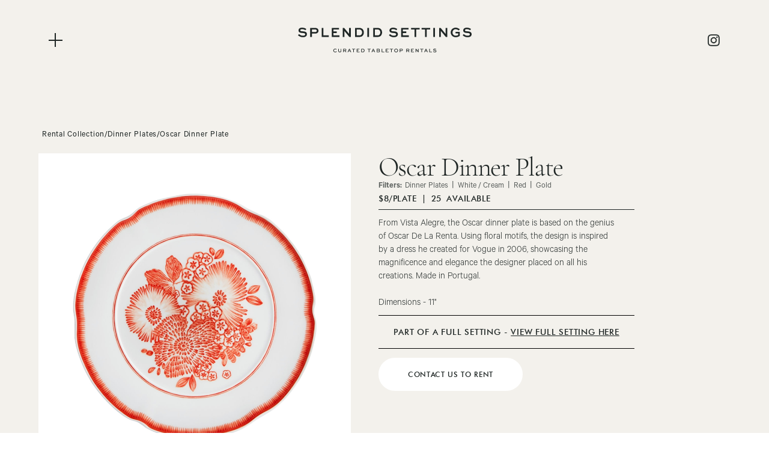

--- FILE ---
content_type: text/html
request_url: https://www.splendidsettings.ca/product/oscar-dinner-plate
body_size: 11484
content:
<!DOCTYPE html><!-- Last Published: Tue Oct 07 2025 23:00:59 GMT+0000 (Coordinated Universal Time) --><html data-wf-domain="www.splendidsettings.ca" data-wf-page="645fc269c147b29d6a5b6134" data-wf-site="64541139d6d9f6321ac710c7" lang="en" data-wf-collection="645fc269c147b29d6a5b609c" data-wf-item-slug="oscar-dinner-plate"><head><meta charset="utf-8"/><title>Splendid Settings</title><meta content="width=device-width, initial-scale=1" name="viewport"/><link href="https://cdn.prod.website-files.com/64541139d6d9f6321ac710c7/css/splendid-s.webflow.shared.d45ddaeca.css" rel="stylesheet" type="text/css"/><link href="https://fonts.googleapis.com" rel="preconnect"/><link href="https://fonts.gstatic.com" rel="preconnect" crossorigin="anonymous"/><script src="https://ajax.googleapis.com/ajax/libs/webfont/1.6.26/webfont.js" type="text/javascript"></script><script type="text/javascript">WebFont.load({  google: {    families: ["Bitter:400,700,400italic"]  }});</script><script type="text/javascript">!function(o,c){var n=c.documentElement,t=" w-mod-";n.className+=t+"js",("ontouchstart"in o||o.DocumentTouch&&c instanceof DocumentTouch)&&(n.className+=t+"touch")}(window,document);</script><link href="https://cdn.prod.website-files.com/64541139d6d9f6321ac710c7/649c85480efbf3d9e766dc99_ss-favicon.png" rel="shortcut icon" type="image/x-icon"/><link href="https://cdn.prod.website-files.com/64541139d6d9f6321ac710c7/649c854ceaca8afd1cf1843b_ss-webclip.png" rel="apple-touch-icon"/><!-- Jetboost for dynamic filtering - subscription required --> 
<script id="jetboost-script" type="text/javascript"> window.JETBOOST_SITE_ID = "cli2o6i4f007q0jvvehxi060d"; (function(d) { var s = d.createElement("script"); s.src = "https://cdn.jetboost.io/jetboost.js"; s.async = 1; d.getElementsByTagName("head")[0].appendChild(s); })(document); </script>
<!-- Webflow development by Eric Unger - Custom code below -->
<!-- font quality-->
<style>
  * {
  -webkit-font-smoothing: antialiased;
  -moz-osx-font-smoothing: grayscale;
}
</style>
<!-- webkit inputs -->
<style>
textarea,
input.text,
input[type="text"],
input[type="button"],
input[type="submit"],
input[type="phone"],
input[type="email"],
input[type="tel"],
.input-checkbox {
-webkit-appearance: none;
} 
  
/* line clamp */
.threelineclamp {
overflow: hidden;
    display: -webkit-box;
    -webkit-line-clamp: 3;
    -webkit-box-orient: vertical; 
} 
  
</style><!-- [Attributes by Finsweet] CMS Slider -->
<script async src="https://cdn.jsdelivr.net/npm/@finsweet/attributes-cmsslider@1/cmsslider.js"></script><script type="text/javascript">window.__WEBFLOW_CURRENCY_SETTINGS = {"currencyCode":"USD","symbol":"$","decimal":".","fractionDigits":2,"group":",","template":"{{wf {\"path\":\"symbol\",\"type\":\"PlainText\"} }} {{wf {\"path\":\"amount\",\"type\":\"CommercePrice\"} }} {{wf {\"path\":\"currencyCode\",\"type\":\"PlainText\"} }}","hideDecimalForWholeNumbers":false};</script></head><body><div class="custom-styles-for-rich-text w-embed"><style>
p{
font-size: 16px; }
</style></div><div class="nav_content"><div class="nav_container"><a href="/collection" class="inner_wrapper w-inline-block"><h1 id="w-node-_7ca436be-f5c7-ae8e-b4c1-5248a26255d0-a26255cd" class="heading_medium fonts line_hieght">Rental Collection</h1></a><a href="/about" class="inner_wrapper w-inline-block"><h1 class="heading_medium fonts line_hieght">About Us</h1></a><a href="/contact#faq" class="inner_wrapper w-inline-block"><h1 class="heading_medium fonts line_hieght">FAQs</h1></a><a href="/gallery" class="inner_wrapper w-inline-block"><h1 class="heading_medium fonts line_hieght">Gallery</h1></a><a href="/contact" class="inner_wrapper inner-horizon w-inline-block"><h1 class="heading_medium fonts line_hieght">Contact Us</h1></a><div data-w-id="2465a141-caea-b503-6792-7069f03a15e9" class="hero_hamburger absolute-white"><div class="line-vertical"></div><div class="line_horizontal absolute"></div></div><a href="https://www.instagram.com/splendidsettings/" target="_blank" class="nav-menu-social w-inline-block"><img src="https://cdn.prod.website-files.com/64541139d6d9f6321ac710c7/647ed1789809a1e5b6dc6b41_insta-white.png" loading="lazy" alt=""/></a></div></div><address class="nav_wrapper"><div data-w-id="2af452ae-f71e-a89e-0103-df45a1ff8ac5" class="hero_hamburger relative"><div class="line-vertical black"></div><div class="line_horizontal absolute black"></div></div><a href="/" class="logo-link-block w-inline-block"><img src="https://cdn.prod.website-files.com/64541139d6d9f6321ac710c7/646be44f54eaebc2d751fa6a_Calque_1%20(2).svg" loading="lazy" alt="" class="brand_image"/></a><a href="https://www.instagram.com/splendidsettings/" target="_blank" class="insta_icon_wrapper w-inline-block"><img src="https://cdn.prod.website-files.com/64541139d6d9f6321ac710c7/647ed1134d2ed85e43204cdd_insta-dark.png" loading="lazy" alt="" class="social-logo"/></a></address><div class="main_wrapper"><div class="section white"><div class="main_container cms_container"><div class="collection_wrapper left-align"><div class="product-header1_breadcrumb"><a href="/collection" class="breadcrumb-link-2 w-inline-block"><div class="small_text cms">Rental Collection </div></a><div>/</div><a href="/collection/dinner-plates" class="breadcrumb-link w-inline-block"><div class="small_text cms">Dinner Plates</div></a><div>/</div><div href="#" class="breadcrumb-link-2"><div class="small_text cms">Oscar Dinner Plate</div></div></div></div><div class="content-container cms-product"><div class="grid_items_60 cms-product-imgcol"><div class="w-condition-invisible"><div class="w-dyn-list"><script type="text/x-wf-template" id="wf-template-b4e320a8-f898-bfaa-47d2-2a806f4e4f32">%3Cdiv%20role%3D%22listitem%22%20class%3D%22w-dyn-item%20w-dyn-repeater-item%22%3E%3Ca%20href%3D%22%23%22%20class%3D%22w-inline-block%20w-dyn-bind-empty%20w-lightbox%22%3E%3Cimg%20src%3D%22%22%20loading%3D%22lazy%22%20alt%3D%22%22%20class%3D%22multi_image%20w-dyn-bind-empty%22%2F%3E%3Cscript%20type%3D%22application%2Fjson%22%20class%3D%22w-json%22%3E%7B%0A%20%20%22items%22%3A%20%5B%5D%2C%0A%20%20%22group%22%3A%20%22lightbox%22%0A%7D%3C%2Fscript%3E%3C%2Fa%3E%3C%2Fdiv%3E</script><div role="list" class="cms_list w-dyn-items w-dyn-hide"></div><div class="empty-state-hide w-dyn-empty"><div>No items found.</div></div></div></div><a href="#" class="product-image w-inline-block w-condition-invisible w-lightbox"><img src="https://cdn.prod.website-files.com/645d4626595f996980e6a3c1/654aa63787df7c15d8960a56_oscar-dinner-plate.jpg" loading="lazy" alt="" sizes="100vw" srcset="https://cdn.prod.website-files.com/645d4626595f996980e6a3c1/654aa63787df7c15d8960a56_oscar-dinner-plate-p-500.jpg 500w, https://cdn.prod.website-files.com/645d4626595f996980e6a3c1/654aa63787df7c15d8960a56_oscar-dinner-plate-p-800.jpg 800w, https://cdn.prod.website-files.com/645d4626595f996980e6a3c1/654aa63787df7c15d8960a56_oscar-dinner-plate.jpg 1000w" class="img-mainproduct-lightbox"/><script type="application/json" class="w-json">{
  "items": [
    {
      "url": "https://cdn.prod.website-files.com/645d4626595f996980e6a3c1/654aa63787df7c15d8960a56_oscar-dinner-plate.jpg",
      "type": "image"
    }
  ],
  "group": "lightbox"
}</script></a><a href="#" class="single-image w-inline-block w-lightbox"><img src="https://cdn.prod.website-files.com/645d4626595f996980e6a3c1/654aa63787df7c15d8960a56_oscar-dinner-plate.jpg" loading="lazy" alt="" sizes="100vw" srcset="https://cdn.prod.website-files.com/645d4626595f996980e6a3c1/654aa63787df7c15d8960a56_oscar-dinner-plate-p-500.jpg 500w, https://cdn.prod.website-files.com/645d4626595f996980e6a3c1/654aa63787df7c15d8960a56_oscar-dinner-plate-p-800.jpg 800w, https://cdn.prod.website-files.com/645d4626595f996980e6a3c1/654aa63787df7c15d8960a56_oscar-dinner-plate.jpg 1000w" class="img-mainproduct-lightbox"/><script type="application/json" class="w-json">{
  "items": [
    {
      "url": "https://cdn.prod.website-files.com/645d4626595f996980e6a3c1/654aa63787df7c15d8960a56_oscar-dinner-plate.jpg",
      "type": "image"
    }
  ],
  "group": "lightbox"
}</script></a></div><div class="product-cms-data"><h1 class="heading_medium black left">Oscar Dinner Plate</h1><div class="product-tiny-info"><div class="text-block-2"><strong>Filters:</strong></div><div class="filter-categories-wrapper w-dyn-list"><div role="list" class="collection-list-2 w-dyn-items"><div role="listitem" class="collection-item-3 w-dyn-item"><div class="text-block-3">|</div><a href="/collection/dinner-plates" class="product-filter-link w-inline-block"><div>Dinner Plates</div></a></div><div role="listitem" class="collection-item-3 w-dyn-item"><div class="text-block-3">|</div><a href="/collection/white" class="product-filter-link w-inline-block"><div>White / Cream</div></a></div><div role="listitem" class="collection-item-3 w-dyn-item"><div class="text-block-3">|</div><a href="/collection/red" class="product-filter-link w-inline-block"><div>Red</div></a></div><div role="listitem" class="collection-item-3 w-dyn-item"><div class="text-block-3">|</div><a href="/collection/gold" class="product-filter-link w-inline-block"><div>Gold</div></a></div></div></div></div><div class="product-tiny-info text-tiny-bold"><div>$8</div><div>/plate</div><div> | </div><div>25</div><div> </div><div>AVAILABLE</div><div class="w-condition-invisible w-dyn-bind-empty"></div></div><img src="https://cdn.prod.website-files.com/64541139d6d9f6321ac710c7/646b49fa15d3ea291db63213_Rectangle%2055.png" loading="lazy" alt="" class="outline line-full-width"/><div class="product-rich-text w-richtext"><p>From Vista Alegre, the Oscar dinner plate is based on the genius of Oscar De La Renta. Using floral motifs, the design is inspired by a dress he created for Vogue in 2006, showcasing the magnificence and elegance the designer placed on all his creations. Made in Portugal.</p><p>‍</p><p>Dimensions - 11&quot;</p></div><img src="https://cdn.prod.website-files.com/64541139d6d9f6321ac710c7/646b49fa15d3ea291db63213_Rectangle%2055.png" loading="lazy" alt="" class="outline line-full-width w-condition-invisible"/><a href="/product/oscar-setting" class="cms_link w-inline-block"><div class="small-text">PART OF A FULL SETTING - <span class="span">VIEW FULL SETTING HERE</span></div></a><div style="height:26px" class="included-in w-condition-invisible"><div data-w-id="030ba5e1-ea3d-44d5-d460-a23a71326b6a" class="full-setting-header"><div class="small-text space-1">INCLUDED IN FULL SETTING</div><div class="accordion-interact"><div class="line-vert"></div><div class="line-horiz"></div></div></div><div class="w-dyn-list"><div class="w-dyn-empty"><div>No items found.</div></div></div></div><img src="https://cdn.prod.website-files.com/64541139d6d9f6321ac710c7/646b49fa15d3ea291db63213_Rectangle%2055.png" loading="lazy" alt="" class="outline line-full-width w-condition-invisible"/><div class="mobile-center"><a href="/contact" class="primary-button white w-button">CONTACT US TO RENT</a></div></div></div></div></div><div class="section white"><div class="main_container is_padding_0"><div class="our-process"><div data-w-id="401d0157-dbee-ab8c-2f48-e441820cd063" class="display-text_wrapper top_-margin"><div class="subtitle black">OUR PROCESS</div><div class="mobile-max-width-250"><h2 class="heading_medium black mobile-center-block">What it’s like to work with us.</h2></div></div><div data-w-id="401d0157-dbee-ab8c-2f48-e441820cd068" class="content-container top"><div class="grid_items_33 mid"><div class="process-number"><div class="small-text">1</div></div><div class="max-width-318"><p class="text_regular calibre_line_change black">Browse our website or flip through our catalogue to find the perfect items for your event!</p></div></div><div class="grid_items_33 mid"><div class="process-number"><div class="small-text">2</div></div><div class="max-width-318"><p class="text_regular calibre_line_change black">Contact us via the form below with your wishlist and we will be happy to put a proposal together for you.</p></div></div><div class="grid_items_33 mid"><div class="process-number"><div class="small-text">3</div></div><div class="max-width-318"><p class="text_regular calibre_line_change black">Not sure exactly what you want or looking to visit our showroom in person? Contact us to make an appointment.</p></div></div></div><div data-w-id="401d0157-dbee-ab8c-2f48-e441820cd07b" class="content-container top"><div class="grid_items_33 mid"><div class="process-number"><div class="small-text">4</div></div><div class="max-width-318"><p class="text_regular calibre_line_change black">Once a proposal is finalized and a deposit is made, the items will be on hold for you. Changes to your quantities can be made up to 1 week before your event.</p></div></div><div class="grid_items_33 mid"><div class="process-number"><div class="small-text">5</div></div><div class="max-width-318"><p class="text_regular calibre_line_change black">We will deliver and pick up the rentals from your venue or home. No need to wash anything – just a quick rinse and place back in the crates!</p></div></div></div><div class="display_button_wrapper"><a href="/contact" class="primary-button button-white w-button">CONTACT US</a></div></div></div></div><div class="hidden-list-wrapper w-dyn-list"><div fs-cmsslider-element="list" role="list" class="w-dyn-items"><div role="listitem" class="w-dyn-item"><div class="blog_item"><img src="https://cdn.prod.website-files.com/645d4626595f996980e6a3c1/692d9d294d268769c3c6dd40_Product%20Listing%20Template-4-2.png" loading="lazy" alt="" class="cms_slider_image"/><div class="is-cms_image_wrapper-fin"><a href="/product/sage-rim-dinner-plate" class="cms_text-wrapper w-inline-block"><div class="t-primary-category">Dinner Plates</div><div class="cms_heading">Sage Rim Dinner plate</div><div><div class="link_text">VIEW DETAILS</div><div class="design_line full-width"></div></div></a></div></div></div><div role="listitem" class="w-dyn-item"><div class="blog_item"><img src="https://cdn.prod.website-files.com/645d4626595f996980e6a3c1/692cb709937c5e652dd95a06_3-2.png" loading="lazy" alt="" class="cms_slider_image"/><div class="is-cms_image_wrapper-fin"><a href="/product/green-sunflower-dinner-plate" class="cms_text-wrapper w-inline-block"><div class="t-primary-category">Dinner Plates</div><div class="cms_heading">Green Sunflower Dinner plate</div><div><div class="link_text">VIEW DETAILS</div><div class="design_line full-width"></div></div></a></div></div></div><div role="listitem" class="w-dyn-item"><div class="blog_item"><img src="https://cdn.prod.website-files.com/645d4626595f996980e6a3c1/692cb3e153f64ebe4d1ac889_Product%20Listing%20Template-3-2.png" loading="lazy" alt="" class="cms_slider_image"/><div class="is-cms_image_wrapper-fin"><a href="/product/butterfly-dinner-plate" class="cms_text-wrapper w-inline-block"><div class="t-primary-category">Dinner Plates</div><div class="cms_heading">Butterfly Dinner plate</div><div><div class="link_text">VIEW DETAILS</div><div class="design_line full-width"></div></div></a></div></div></div><div role="listitem" class="w-dyn-item"><div class="blog_item"><img src="https://cdn.prod.website-files.com/645d4626595f996980e6a3c1/692cafcdd933cf4874236ec9_3.png" loading="lazy" alt="" class="cms_slider_image"/><div class="is-cms_image_wrapper-fin"><a href="/product/sage-blossom-dinner-plate" class="cms_text-wrapper w-inline-block"><div class="t-primary-category">Dinner Plates</div><div class="cms_heading">Sage Blossom Dinner plate</div><div><div class="link_text">VIEW DETAILS</div><div class="design_line full-width"></div></div></a></div></div></div><div role="listitem" class="w-dyn-item"><div class="blog_item"><img src="https://cdn.prod.website-files.com/645d4626595f996980e6a3c1/6927ca9160b9d6fadcd8a74c_3.png" loading="lazy" alt="" class="cms_slider_image"/><div class="is-cms_image_wrapper-fin"><a href="/product/imperial-silver-dinner-plate" class="cms_text-wrapper w-inline-block"><div class="t-primary-category">Dinner Plates</div><div class="cms_heading">Imperial Silver Dinner plate</div><div><div class="link_text">VIEW DETAILS</div><div class="design_line full-width"></div></div></a></div></div></div><div role="listitem" class="w-dyn-item"><div class="blog_item"><img src="https://cdn.prod.website-files.com/645d4626595f996980e6a3c1/692061d9554f44241f6593be_3.png" loading="lazy" alt="" class="cms_slider_image"/><div class="is-cms_image_wrapper-fin"><a href="/product/ribbon-dinner-plate" class="cms_text-wrapper w-inline-block"><div class="t-primary-category">Dinner Plates</div><div class="cms_heading">Ribbon Dinner Plate</div><div><div class="link_text">VIEW DETAILS</div><div class="design_line full-width"></div></div></a></div></div></div><div role="listitem" class="w-dyn-item"><div class="blog_item"><img src="https://cdn.prod.website-files.com/645d4626595f996980e6a3c1/688a778b454be7cd75b1b458_5.png" loading="lazy" alt="" sizes="100vw" srcset="https://cdn.prod.website-files.com/645d4626595f996980e6a3c1/688a778b454be7cd75b1b458_5-p-500.png 500w, https://cdn.prod.website-files.com/645d4626595f996980e6a3c1/688a778b454be7cd75b1b458_5-p-800.png 800w, https://cdn.prod.website-files.com/645d4626595f996980e6a3c1/688a778b454be7cd75b1b458_5.png 1000w" class="cms_slider_image"/><div class="is-cms_image_wrapper-fin"><a href="/product/pink-bouquet-dinner-plate" class="cms_text-wrapper w-inline-block"><div class="t-primary-category">Dinner Plates</div><div class="cms_heading">Pink Bouquet Dinner plate</div><div><div class="link_text">VIEW DETAILS</div><div class="design_line full-width"></div></div></a></div></div></div><div role="listitem" class="w-dyn-item"><div class="blog_item"><img src="https://cdn.prod.website-files.com/645d4626595f996980e6a3c1/688a772cf3679db2e53ad0a6_4.png" loading="lazy" alt="" sizes="100vw" srcset="https://cdn.prod.website-files.com/645d4626595f996980e6a3c1/688a772cf3679db2e53ad0a6_4-p-500.png 500w, https://cdn.prod.website-files.com/645d4626595f996980e6a3c1/688a772cf3679db2e53ad0a6_4-p-800.png 800w, https://cdn.prod.website-files.com/645d4626595f996980e6a3c1/688a772cf3679db2e53ad0a6_4.png 1000w" class="cms_slider_image"/><div class="is-cms_image_wrapper-fin"><a href="/product/green-bouquet-dinner-plate" class="cms_text-wrapper w-inline-block"><div class="t-primary-category">Dinner Plates</div><div class="cms_heading">Green Bouquet Dinner plate</div><div><div class="link_text">VIEW DETAILS</div><div class="design_line full-width"></div></div></a></div></div></div><div role="listitem" class="w-dyn-item"><div class="blog_item"><img src="https://cdn.prod.website-files.com/645d4626595f996980e6a3c1/68193c6f0418edc84531be2c_4-2.png" loading="lazy" alt="" sizes="100vw" srcset="https://cdn.prod.website-files.com/645d4626595f996980e6a3c1/68193c6f0418edc84531be2c_4-2-p-500.png 500w, https://cdn.prod.website-files.com/645d4626595f996980e6a3c1/68193c6f0418edc84531be2c_4-2-p-800.png 800w, https://cdn.prod.website-files.com/645d4626595f996980e6a3c1/68193c6f0418edc84531be2c_4-2.png 1000w" class="cms_slider_image"/><div class="is-cms_image_wrapper-fin"><a href="/product/blue-floral-earthenware-dinner-plate" class="cms_text-wrapper w-inline-block"><div class="t-primary-category">Dinner Plates</div><div class="cms_heading">Blue Floral Earthenware Dinner plate</div><div><div class="link_text">VIEW DETAILS</div><div class="design_line full-width"></div></div></a></div></div></div><div role="listitem" class="w-dyn-item"><div class="blog_item"><img src="https://cdn.prod.website-files.com/645d4626595f996980e6a3c1/68153962d198a1b8f208b4f7_7-2.png" loading="lazy" alt="" sizes="100vw" srcset="https://cdn.prod.website-files.com/645d4626595f996980e6a3c1/68153962d198a1b8f208b4f7_7-2-p-500.png 500w, https://cdn.prod.website-files.com/645d4626595f996980e6a3c1/68153962d198a1b8f208b4f7_7-2.png 1000w" class="cms_slider_image"/><div class="is-cms_image_wrapper-fin"><a href="/product/sicilia-powder-blue-dinner-plate" class="cms_text-wrapper w-inline-block"><div class="t-primary-category">Dinner Plates</div><div class="cms_heading">Powder Blue Dinner Plate</div><div><div class="link_text">VIEW DETAILS</div><div class="design_line full-width"></div></div></a></div></div></div><div role="listitem" class="w-dyn-item"><div class="blog_item"><img src="https://cdn.prod.website-files.com/645d4626595f996980e6a3c1/68153c4c15712087de38f8c2_7-3.png" loading="lazy" alt="" sizes="100vw" srcset="https://cdn.prod.website-files.com/645d4626595f996980e6a3c1/68153c4c15712087de38f8c2_7-3-p-500.png 500w, https://cdn.prod.website-files.com/645d4626595f996980e6a3c1/68153c4c15712087de38f8c2_7-3-p-800.png 800w, https://cdn.prod.website-files.com/645d4626595f996980e6a3c1/68153c4c15712087de38f8c2_7-3.png 1000w" class="cms_slider_image"/><div class="is-cms_image_wrapper-fin"><a href="/product/cabana-dinner-plate" class="cms_text-wrapper w-inline-block"><div class="t-primary-category">Dinner Plates</div><div class="cms_heading">Cabana Dinner plate</div><div><div class="link_text">VIEW DETAILS</div><div class="design_line full-width"></div></div></a></div></div></div><div role="listitem" class="w-dyn-item"><div class="blog_item"><img src="https://cdn.prod.website-files.com/645d4626595f996980e6a3c1/6792e2ee49bf08b81ac6e6f5_Product%20Listing%20Template-33-2.png" loading="lazy" alt="" sizes="100vw" srcset="https://cdn.prod.website-files.com/645d4626595f996980e6a3c1/6792e2ee49bf08b81ac6e6f5_Product%20Listing%20Template-33-2-p-500.png 500w, https://cdn.prod.website-files.com/645d4626595f996980e6a3c1/6792e2ee49bf08b81ac6e6f5_Product%20Listing%20Template-33-2-p-800.png 800w, https://cdn.prod.website-files.com/645d4626595f996980e6a3c1/6792e2ee49bf08b81ac6e6f5_Product%20Listing%20Template-33-2.png 1000w" class="cms_slider_image"/><div class="is-cms_image_wrapper-fin"><a href="/product/golden-wheat-dinner-plate" class="cms_text-wrapper w-inline-block"><div class="t-primary-category">Dinner Plates</div><div class="cms_heading">Golden Wheat Dinner plate</div><div><div class="link_text">VIEW DETAILS</div><div class="design_line full-width"></div></div></a></div></div></div><div role="listitem" class="w-dyn-item"><div class="blog_item"><img src="https://cdn.prod.website-files.com/645d4626595f996980e6a3c1/678ec414991110f74a04ccb9_Product%20Listing%20Template-31-3.png" loading="lazy" alt="" sizes="100vw" srcset="https://cdn.prod.website-files.com/645d4626595f996980e6a3c1/678ec414991110f74a04ccb9_Product%20Listing%20Template-31-3-p-500.png 500w, https://cdn.prod.website-files.com/645d4626595f996980e6a3c1/678ec414991110f74a04ccb9_Product%20Listing%20Template-31-3-p-800.png 800w, https://cdn.prod.website-files.com/645d4626595f996980e6a3c1/678ec414991110f74a04ccb9_Product%20Listing%20Template-31-3.png 1000w" class="cms_slider_image"/><div class="is-cms_image_wrapper-fin"><a href="/product/blue-floral-dinner-plate" class="cms_text-wrapper w-inline-block"><div class="t-primary-category">Dinner Plates</div><div class="cms_heading">Blue Floral Dinner plate</div><div><div class="link_text">VIEW DETAILS</div><div class="design_line full-width"></div></div></a></div></div></div><div role="listitem" class="w-dyn-item"><div class="blog_item"><img src="https://cdn.prod.website-files.com/645d4626595f996980e6a3c1/678e5fc1cfcb5fdb2542c4fb_13.png" loading="lazy" alt="" sizes="100vw" srcset="https://cdn.prod.website-files.com/645d4626595f996980e6a3c1/678e5fc1cfcb5fdb2542c4fb_13-p-500.png 500w, https://cdn.prod.website-files.com/645d4626595f996980e6a3c1/678e5fc1cfcb5fdb2542c4fb_13-p-800.png 800w, https://cdn.prod.website-files.com/645d4626595f996980e6a3c1/678e5fc1cfcb5fdb2542c4fb_13.png 1000w" class="cms_slider_image"/><div class="is-cms_image_wrapper-fin"><a href="/product/aurora-dinner-plate" class="cms_text-wrapper w-inline-block"><div class="t-primary-category">Dinner Plates</div><div class="cms_heading">Aurora Dinner plate</div><div><div class="link_text">VIEW DETAILS</div><div class="design_line full-width"></div></div></a></div></div></div><div role="listitem" class="w-dyn-item"><div class="blog_item"><img src="https://cdn.prod.website-files.com/645d4626595f996980e6a3c1/678e5aece1ccf58036490b16_9.png" loading="lazy" alt="" sizes="100vw" srcset="https://cdn.prod.website-files.com/645d4626595f996980e6a3c1/678e5aece1ccf58036490b16_9-p-500.png 500w, https://cdn.prod.website-files.com/645d4626595f996980e6a3c1/678e5aece1ccf58036490b16_9-p-800.png 800w, https://cdn.prod.website-files.com/645d4626595f996980e6a3c1/678e5aece1ccf58036490b16_9.png 1000w" class="cms_slider_image"/><div class="is-cms_image_wrapper-fin"><a href="/product/stone-scalloped-dinner-plate" class="cms_text-wrapper w-inline-block"><div class="t-primary-category">Dinner Plates</div><div class="cms_heading">Stone Scalloped Dinner Plate</div><div><div class="link_text">VIEW DETAILS</div><div class="design_line full-width"></div></div></a></div></div></div><div role="listitem" class="w-dyn-item"><div class="blog_item"><img src="https://cdn.prod.website-files.com/645d4626595f996980e6a3c1/678e56bd486fb3f89104cbf9_7.png" loading="lazy" alt="" sizes="100vw" srcset="https://cdn.prod.website-files.com/645d4626595f996980e6a3c1/678e56bd486fb3f89104cbf9_7-p-500.png 500w, https://cdn.prod.website-files.com/645d4626595f996980e6a3c1/678e56bd486fb3f89104cbf9_7-p-800.png 800w, https://cdn.prod.website-files.com/645d4626595f996980e6a3c1/678e56bd486fb3f89104cbf9_7.png 1000w" class="cms_slider_image"/><div class="is-cms_image_wrapper-fin"><a href="/product/green-daisy-chain-dinner-plate" class="cms_text-wrapper w-inline-block"><div class="t-primary-category">Dinner Plates</div><div class="cms_heading">Green Daisy Chain Dinner plate</div><div><div class="link_text">VIEW DETAILS</div><div class="design_line full-width"></div></div></a></div></div></div><div role="listitem" class="w-dyn-item"><div class="blog_item"><img src="https://cdn.prod.website-files.com/645d4626595f996980e6a3c1/6716b1bf43f2eda69891ed7b_Product%20Listing%20Template-21.png" loading="lazy" alt="" sizes="100vw" srcset="https://cdn.prod.website-files.com/645d4626595f996980e6a3c1/6716b1bf43f2eda69891ed7b_Product%20Listing%20Template-21-p-500.png 500w, https://cdn.prod.website-files.com/645d4626595f996980e6a3c1/6716b1bf43f2eda69891ed7b_Product%20Listing%20Template-21-p-800.png 800w, https://cdn.prod.website-files.com/645d4626595f996980e6a3c1/6716b1bf43f2eda69891ed7b_Product%20Listing%20Template-21.png 1000w" class="cms_slider_image"/><div class="is-cms_image_wrapper-fin"><a href="/product/grey-foliage-dinner-plate" class="cms_text-wrapper w-inline-block"><div class="t-primary-category">Dinner Plates</div><div class="cms_heading">Grey Foliage dinner plate</div><div><div class="link_text">VIEW DETAILS</div><div class="design_line full-width"></div></div></a></div></div></div><div role="listitem" class="w-dyn-item"><div class="blog_item"><img src="https://cdn.prod.website-files.com/645d4626595f996980e6a3c1/66e754354bf234c8f2d771e8_Product%20Listing%20Template-14-2.png" loading="lazy" alt="" sizes="100vw" srcset="https://cdn.prod.website-files.com/645d4626595f996980e6a3c1/66e754354bf234c8f2d771e8_Product%20Listing%20Template-14-2-p-500.png 500w, https://cdn.prod.website-files.com/645d4626595f996980e6a3c1/66e754354bf234c8f2d771e8_Product%20Listing%20Template-14-2-p-800.png 800w, https://cdn.prod.website-files.com/645d4626595f996980e6a3c1/66e754354bf234c8f2d771e8_Product%20Listing%20Template-14-2.png 1000w" class="cms_slider_image"/><div class="is-cms_image_wrapper-fin"><a href="/product/oriente-dinner-plate" class="cms_text-wrapper w-inline-block"><div class="t-primary-category">Dinner Plates</div><div class="cms_heading">Oriente Dinner plate</div><div><div class="link_text">VIEW DETAILS</div><div class="design_line full-width"></div></div></a></div></div></div><div role="listitem" class="w-dyn-item"><div class="blog_item"><img src="https://cdn.prod.website-files.com/645d4626595f996980e6a3c1/66b12dd427958ff8986b5e17_Product%20Listing%20Template-5.png" loading="lazy" alt="" sizes="100vw" srcset="https://cdn.prod.website-files.com/645d4626595f996980e6a3c1/66b12dd427958ff8986b5e17_Product%20Listing%20Template-5-p-500.png 500w, https://cdn.prod.website-files.com/645d4626595f996980e6a3c1/66b12dd427958ff8986b5e17_Product%20Listing%20Template-5-p-800.png 800w, https://cdn.prod.website-files.com/645d4626595f996980e6a3c1/66b12dd427958ff8986b5e17_Product%20Listing%20Template-5.png 1000w" class="cms_slider_image"/><div class="is-cms_image_wrapper-fin"><a href="/product/versailles-dinner-plate" class="cms_text-wrapper w-inline-block"><div class="t-primary-category">Dinner Plates</div><div class="cms_heading">Versailles Dinner plate</div><div><div class="link_text">VIEW DETAILS</div><div class="design_line full-width"></div></div></a></div></div></div><div role="listitem" class="w-dyn-item"><div class="blog_item"><img src="https://cdn.prod.website-files.com/645d4626595f996980e6a3c1/65b3d5b68c61c12e56fc50f8_green-and-gold-bread-plate.png" loading="lazy" alt="" sizes="100vw" srcset="https://cdn.prod.website-files.com/645d4626595f996980e6a3c1/65b3d5b68c61c12e56fc50f8_green-and-gold-bread-plate-p-500.png 500w, https://cdn.prod.website-files.com/645d4626595f996980e6a3c1/65b3d5b68c61c12e56fc50f8_green-and-gold-bread-plate-p-800.png 800w, https://cdn.prod.website-files.com/645d4626595f996980e6a3c1/65b3d5b68c61c12e56fc50f8_green-and-gold-bread-plate.png 1000w" class="cms_slider_image"/><div class="is-cms_image_wrapper-fin"><a href="/product/green-and-gold-dinner-plate" class="cms_text-wrapper w-inline-block"><div class="t-primary-category">Dinner Plates</div><div class="cms_heading">Green and Gold Dinner Plate</div><div><div class="link_text">VIEW DETAILS</div><div class="design_line full-width"></div></div></a></div></div></div><div role="listitem" class="w-dyn-item"><div class="blog_item"><img src="https://cdn.prod.website-files.com/645d4626595f996980e6a3c1/65aad3bb0351cbd170344d8b_Product%20Listing%20Template-7.png" loading="lazy" alt="" sizes="100vw" srcset="https://cdn.prod.website-files.com/645d4626595f996980e6a3c1/65aad3bb0351cbd170344d8b_Product%20Listing%20Template-7-p-500.png 500w, https://cdn.prod.website-files.com/645d4626595f996980e6a3c1/65aad3bb0351cbd170344d8b_Product%20Listing%20Template-7-p-800.png 800w, https://cdn.prod.website-files.com/645d4626595f996980e6a3c1/65aad3bb0351cbd170344d8b_Product%20Listing%20Template-7.png 1000w" class="cms_slider_image"/><div class="is-cms_image_wrapper-fin"><a href="/product/lily-of-the-valley-dinner-plate" class="cms_text-wrapper w-inline-block"><div class="t-primary-category">Dinner Plates</div><div class="cms_heading">Lily of the Valley Dinner Plate</div><div><div class="link_text">VIEW DETAILS</div><div class="design_line full-width"></div></div></a></div></div></div><div role="listitem" class="w-dyn-item"><div class="blog_item"><img src="https://cdn.prod.website-files.com/645d4626595f996980e6a3c1/65aad340f7591b1f714ca831_Product%20Listing%20Template-6.png" loading="lazy" alt="" sizes="100vw" srcset="https://cdn.prod.website-files.com/645d4626595f996980e6a3c1/65aad340f7591b1f714ca831_Product%20Listing%20Template-6-p-500.png 500w, https://cdn.prod.website-files.com/645d4626595f996980e6a3c1/65aad340f7591b1f714ca831_Product%20Listing%20Template-6-p-800.png 800w, https://cdn.prod.website-files.com/645d4626595f996980e6a3c1/65aad340f7591b1f714ca831_Product%20Listing%20Template-6.png 1000w" class="cms_slider_image"/><div class="is-cms_image_wrapper-fin"><a href="/product/peach-wheat-plate" class="cms_text-wrapper w-inline-block"><div class="t-primary-category">Dinner Plates</div><div class="cms_heading">Peach Foliage Dinner Plate</div><div><div class="link_text">VIEW DETAILS</div><div class="design_line full-width"></div></div></a></div></div></div><div role="listitem" class="w-dyn-item"><div class="blog_item"><img src="https://cdn.prod.website-files.com/645d4626595f996980e6a3c1/65aad23844d3175f8930b02f_Product%20Listing%20Template-4.png" loading="lazy" alt="" sizes="100vw" srcset="https://cdn.prod.website-files.com/645d4626595f996980e6a3c1/65aad23844d3175f8930b02f_Product%20Listing%20Template-4-p-500.png 500w, https://cdn.prod.website-files.com/645d4626595f996980e6a3c1/65aad23844d3175f8930b02f_Product%20Listing%20Template-4-p-800.png 800w, https://cdn.prod.website-files.com/645d4626595f996980e6a3c1/65aad23844d3175f8930b02f_Product%20Listing%20Template-4.png 1000w" class="cms_slider_image"/><div class="is-cms_image_wrapper-fin"><a href="/product/chain-dinner-plate" class="cms_text-wrapper w-inline-block"><div class="t-primary-category">Dinner Plates</div><div class="cms_heading">Chain Dinner Plate</div><div><div class="link_text">VIEW DETAILS</div><div class="design_line full-width"></div></div></a></div></div></div><div role="listitem" class="w-dyn-item"><div class="blog_item"><img src="https://cdn.prod.website-files.com/645d4626595f996980e6a3c1/654d75ad612fa3b813e8f48f_oriente-italiano-collection.jpg" loading="lazy" alt="" sizes="100vw" srcset="https://cdn.prod.website-files.com/645d4626595f996980e6a3c1/654d75ad612fa3b813e8f48f_oriente-italiano-collection-p-500.jpg 500w, https://cdn.prod.website-files.com/645d4626595f996980e6a3c1/654d75ad612fa3b813e8f48f_oriente-italiano-collection-p-800.jpg 800w, https://cdn.prod.website-files.com/645d4626595f996980e6a3c1/654d75ad612fa3b813e8f48f_oriente-italiano-collection.jpg 1000w" class="cms_slider_image"/><div class="is-cms_image_wrapper-fin"><a href="/product/oriente-italiano-collection" class="cms_text-wrapper w-inline-block"><div class="t-primary-category">Settings</div><div class="cms_heading">Oriente Italiano Collection</div><div><div class="link_text">VIEW DETAILS</div><div class="design_line full-width"></div></div></a></div></div></div><div role="listitem" class="w-dyn-item"><div class="blog_item"><img src="https://cdn.prod.website-files.com/645d4626595f996980e6a3c1/6544621bd835167edeae253e_black-rim-glass-bread-plate.jpg" loading="lazy" alt="" sizes="100vw" srcset="https://cdn.prod.website-files.com/645d4626595f996980e6a3c1/6544621bd835167edeae253e_black-rim-glass-bread-plate-p-500.jpg 500w, https://cdn.prod.website-files.com/645d4626595f996980e6a3c1/6544621bd835167edeae253e_black-rim-glass-bread-plate-p-800.jpg 800w, https://cdn.prod.website-files.com/645d4626595f996980e6a3c1/6544621bd835167edeae253e_black-rim-glass-bread-plate.jpg 1000w" class="cms_slider_image"/><div class="is-cms_image_wrapper-fin"><a href="/product/black-rim-glass-dinner-plate" class="cms_text-wrapper w-inline-block"><div class="t-primary-category">Dinner Plates</div><div class="cms_heading">Black Rim Glass Dinner Plate</div><div><div class="link_text">VIEW DETAILS</div><div class="design_line full-width"></div></div></a></div></div></div><div role="listitem" class="w-dyn-item"><div class="blog_item"><img src="https://cdn.prod.website-files.com/645d4626595f996980e6a3c1/65496ac0e4eb0d0af30880da_wildflowers-dinner-plate.jpg" loading="lazy" alt="" sizes="100vw" srcset="https://cdn.prod.website-files.com/645d4626595f996980e6a3c1/65496ac0e4eb0d0af30880da_wildflowers-dinner-plate-p-500.jpg 500w, https://cdn.prod.website-files.com/645d4626595f996980e6a3c1/65496ac0e4eb0d0af30880da_wildflowers-dinner-plate-p-800.jpg 800w, https://cdn.prod.website-files.com/645d4626595f996980e6a3c1/65496ac0e4eb0d0af30880da_wildflowers-dinner-plate.jpg 1000w" class="cms_slider_image"/><div class="is-cms_image_wrapper-fin"><a href="/product/wildflowers-dinner-plate" class="cms_text-wrapper w-inline-block"><div class="t-primary-category">Dinner Plates</div><div class="cms_heading">Wildflowers Dinner Plate</div><div><div class="link_text">VIEW DETAILS</div><div class="design_line full-width"></div></div></a></div></div></div><div role="listitem" class="w-dyn-item"><div class="blog_item"><img src="https://cdn.prod.website-files.com/645d4626595f996980e6a3c1/654456ef4ed18ae6d397c501_white-sunflower-dinner-plate.jpg" loading="lazy" alt="" sizes="100vw" srcset="https://cdn.prod.website-files.com/645d4626595f996980e6a3c1/654456ef4ed18ae6d397c501_white-sunflower-dinner-plate-p-500.jpg 500w, https://cdn.prod.website-files.com/645d4626595f996980e6a3c1/654456ef4ed18ae6d397c501_white-sunflower-dinner-plate-p-800.jpg 800w, https://cdn.prod.website-files.com/645d4626595f996980e6a3c1/654456ef4ed18ae6d397c501_white-sunflower-dinner-plate.jpg 1000w" class="cms_slider_image"/><div class="is-cms_image_wrapper-fin"><a href="/product/white-sunflower-dinner-plate" class="cms_text-wrapper w-inline-block"><div class="t-primary-category">Dinner Plates</div><div class="cms_heading">White Sunflower Dinner Plate</div><div><div class="link_text">VIEW DETAILS</div><div class="design_line full-width"></div></div></a></div></div></div><div role="listitem" class="w-dyn-item"><div class="blog_item"><img src="https://cdn.prod.website-files.com/645d4626595f996980e6a3c1/654455ed373979bdf3acad2d_white-stripe-dinner-plate.jpg" loading="lazy" alt="" sizes="100vw" srcset="https://cdn.prod.website-files.com/645d4626595f996980e6a3c1/654455ed373979bdf3acad2d_white-stripe-dinner-plate-p-500.jpg 500w, https://cdn.prod.website-files.com/645d4626595f996980e6a3c1/654455ed373979bdf3acad2d_white-stripe-dinner-plate-p-800.jpg 800w, https://cdn.prod.website-files.com/645d4626595f996980e6a3c1/654455ed373979bdf3acad2d_white-stripe-dinner-plate.jpg 1000w" class="cms_slider_image"/><div class="is-cms_image_wrapper-fin"><a href="/product/white-stripe-dinner-plate" class="cms_text-wrapper w-inline-block"><div class="t-primary-category">Dinner Plates</div><div class="cms_heading">White Stripe Dinner Plate</div><div><div class="link_text">VIEW DETAILS</div><div class="design_line full-width"></div></div></a></div></div></div><div role="listitem" class="w-dyn-item"><div class="blog_item"><img src="https://cdn.prod.website-files.com/645d4626595f996980e6a3c1/65445548f756dfdd3654a434_white-rim-glass-dinner-plate.jpg" loading="lazy" alt="" sizes="100vw" srcset="https://cdn.prod.website-files.com/645d4626595f996980e6a3c1/65445548f756dfdd3654a434_white-rim-glass-dinner-plate-p-500.jpg 500w, https://cdn.prod.website-files.com/645d4626595f996980e6a3c1/65445548f756dfdd3654a434_white-rim-glass-dinner-plate-p-800.jpg 800w, https://cdn.prod.website-files.com/645d4626595f996980e6a3c1/65445548f756dfdd3654a434_white-rim-glass-dinner-plate.jpg 1000w" class="cms_slider_image"/><div class="is-cms_image_wrapper-fin"><a href="/product/white-rim-glass-dinner-plate" class="cms_text-wrapper w-inline-block"><div class="t-primary-category">Dinner Plates</div><div class="cms_heading">White Rim Glass Dinner Plate</div><div><div class="link_text">VIEW DETAILS</div><div class="design_line full-width"></div></div></a></div></div></div><div role="listitem" class="w-dyn-item"><div class="blog_item"><img src="https://cdn.prod.website-files.com/645d4626595f996980e6a3c1/65444f1426134c1734688a76_taupe-bread-plate.jpg" loading="lazy" alt="" sizes="100vw" srcset="https://cdn.prod.website-files.com/645d4626595f996980e6a3c1/65444f1426134c1734688a76_taupe-bread-plate-p-500.jpg 500w, https://cdn.prod.website-files.com/645d4626595f996980e6a3c1/65444f1426134c1734688a76_taupe-bread-plate-p-800.jpg 800w, https://cdn.prod.website-files.com/645d4626595f996980e6a3c1/65444f1426134c1734688a76_taupe-bread-plate.jpg 1000w" class="cms_slider_image"/><div class="is-cms_image_wrapper-fin"><a href="/product/taupe-dinner-plate" class="cms_text-wrapper w-inline-block"><div class="t-primary-category">Dinner Plates</div><div class="cms_heading">Taupe Dinner Plate</div><div><div class="link_text">VIEW DETAILS</div><div class="design_line full-width"></div></div></a></div></div></div><div role="listitem" class="w-dyn-item"><div class="blog_item"><img src="https://cdn.prod.website-files.com/645d4626595f996980e6a3c1/6549625c48b08096bb7f9699_tara-dinner-plate.jpg" loading="lazy" alt="" sizes="100vw" srcset="https://cdn.prod.website-files.com/645d4626595f996980e6a3c1/6549625c48b08096bb7f9699_tara-dinner-plate-p-500.jpg 500w, https://cdn.prod.website-files.com/645d4626595f996980e6a3c1/6549625c48b08096bb7f9699_tara-dinner-plate-p-800.jpg 800w, https://cdn.prod.website-files.com/645d4626595f996980e6a3c1/6549625c48b08096bb7f9699_tara-dinner-plate.jpg 1000w" class="cms_slider_image"/><div class="is-cms_image_wrapper-fin"><a href="/product/tara-dinner-plate" class="cms_text-wrapper w-inline-block"><div class="t-primary-category">Dinner Plates</div><div class="cms_heading">Tara Dinner Plate</div><div><div class="link_text">VIEW DETAILS</div><div class="design_line full-width"></div></div></a></div></div></div><div role="listitem" class="w-dyn-item"><div class="blog_item"><img src="https://cdn.prod.website-files.com/645d4626595f996980e6a3c1/65444d62b056921996d9be55_stone-barn-dinner-plate.jpg" loading="lazy" alt="" sizes="100vw" srcset="https://cdn.prod.website-files.com/645d4626595f996980e6a3c1/65444d62b056921996d9be55_stone-barn-dinner-plate-p-500.jpg 500w, https://cdn.prod.website-files.com/645d4626595f996980e6a3c1/65444d62b056921996d9be55_stone-barn-dinner-plate-p-800.jpg 800w, https://cdn.prod.website-files.com/645d4626595f996980e6a3c1/65444d62b056921996d9be55_stone-barn-dinner-plate.jpg 1000w" class="cms_slider_image"/><div class="is-cms_image_wrapper-fin"><a href="/product/stone-barn-dinner-plate" class="cms_text-wrapper w-inline-block"><div class="t-primary-category">Small Gatherings</div><div class="cms_heading">Stone Barn Dinner Plate</div><div><div class="link_text">VIEW DETAILS</div><div class="design_line full-width"></div></div></a></div></div></div><div role="listitem" class="w-dyn-item"><div class="blog_item"><img src="https://cdn.prod.website-files.com/645d4626595f996980e6a3c1/654448d2ca7677e04197b701_silver-rim-bread-plate.jpg" loading="lazy" alt="" sizes="100vw" srcset="https://cdn.prod.website-files.com/645d4626595f996980e6a3c1/654448d2ca7677e04197b701_silver-rim-bread-plate-p-500.jpg 500w, https://cdn.prod.website-files.com/645d4626595f996980e6a3c1/654448d2ca7677e04197b701_silver-rim-bread-plate-p-800.jpg 800w, https://cdn.prod.website-files.com/645d4626595f996980e6a3c1/654448d2ca7677e04197b701_silver-rim-bread-plate.jpg 1000w" class="cms_slider_image"/><div class="is-cms_image_wrapper-fin"><a href="/product/silver-rim-glass-dinner-plate" class="cms_text-wrapper w-inline-block"><div class="t-primary-category">Dinner Plates</div><div class="cms_heading">Silver Rim Glass Dinner Plate</div><div><div class="link_text">VIEW DETAILS</div><div class="design_line full-width"></div></div></a></div></div></div><div role="listitem" class="w-dyn-item"><div class="blog_item"><img src="https://cdn.prod.website-files.com/645d4626595f996980e6a3c1/654446c6e224e41b57ff2fe7_saturn-dinner-plate.jpg" loading="lazy" alt="" sizes="100vw" srcset="https://cdn.prod.website-files.com/645d4626595f996980e6a3c1/654446c6e224e41b57ff2fe7_saturn-dinner-plate-p-500.jpg 500w, https://cdn.prod.website-files.com/645d4626595f996980e6a3c1/654446c6e224e41b57ff2fe7_saturn-dinner-plate-p-800.jpg 800w, https://cdn.prod.website-files.com/645d4626595f996980e6a3c1/654446c6e224e41b57ff2fe7_saturn-dinner-plate.jpg 1000w" class="cms_slider_image"/><div class="is-cms_image_wrapper-fin"><a href="/product/saturn-dinner-plate" class="cms_text-wrapper w-inline-block"><div class="t-primary-category">Small Gatherings</div><div class="cms_heading">Saturn Dinner Plate</div><div><div class="link_text">VIEW DETAILS</div><div class="design_line full-width"></div></div></a></div></div></div><div role="listitem" class="w-dyn-item"><div class="blog_item"><img src="https://cdn.prod.website-files.com/645d4626595f996980e6a3c1/654435587404f4dec51b776f_sand-bread-plate.jpg" loading="lazy" alt="" sizes="100vw" srcset="https://cdn.prod.website-files.com/645d4626595f996980e6a3c1/654435587404f4dec51b776f_sand-bread-plate-p-500.jpg 500w, https://cdn.prod.website-files.com/645d4626595f996980e6a3c1/654435587404f4dec51b776f_sand-bread-plate-p-800.jpg 800w, https://cdn.prod.website-files.com/645d4626595f996980e6a3c1/654435587404f4dec51b776f_sand-bread-plate.jpg 1000w" class="cms_slider_image"/><div class="is-cms_image_wrapper-fin"><a href="/product/sand-dinner-plate" class="cms_text-wrapper w-inline-block"><div class="t-primary-category">Dinner Plates</div><div class="cms_heading">Sand Dinner Plate</div><div><div class="link_text">VIEW DETAILS</div><div class="design_line full-width"></div></div></a></div></div></div><div role="listitem" class="w-dyn-item"><div class="blog_item"><img src="https://cdn.prod.website-files.com/645d4626595f996980e6a3c1/6544343f281e908e9e154938_sage-floral-dinner-plate.jpg" loading="lazy" alt="" sizes="100vw" srcset="https://cdn.prod.website-files.com/645d4626595f996980e6a3c1/6544343f281e908e9e154938_sage-floral-dinner-plate-p-500.jpg 500w, https://cdn.prod.website-files.com/645d4626595f996980e6a3c1/6544343f281e908e9e154938_sage-floral-dinner-plate-p-800.jpg 800w, https://cdn.prod.website-files.com/645d4626595f996980e6a3c1/6544343f281e908e9e154938_sage-floral-dinner-plate.jpg 1000w" class="cms_slider_image"/><div class="is-cms_image_wrapper-fin"><a href="/product/sage-floral-dinner-plate" class="cms_text-wrapper w-inline-block"><div class="t-primary-category">Dinner Plates</div><div class="cms_heading">Sage Floral Dinner Plate</div><div><div class="link_text">VIEW DETAILS</div><div class="design_line full-width"></div></div></a></div></div></div><div role="listitem" class="w-dyn-item"><div class="blog_item"><img src="https://cdn.prod.website-files.com/645d4626595f996980e6a3c1/654433cd3d797f201fab10d8_ruffle-charger.jpg" loading="lazy" alt="" sizes="100vw" srcset="https://cdn.prod.website-files.com/645d4626595f996980e6a3c1/654433cd3d797f201fab10d8_ruffle-charger-p-500.jpg 500w, https://cdn.prod.website-files.com/645d4626595f996980e6a3c1/654433cd3d797f201fab10d8_ruffle-charger-p-800.jpg 800w, https://cdn.prod.website-files.com/645d4626595f996980e6a3c1/654433cd3d797f201fab10d8_ruffle-charger.jpg 1000w" class="cms_slider_image"/><div class="is-cms_image_wrapper-fin"><a href="/product/ruffle-dinner-plate" class="cms_text-wrapper w-inline-block"><div class="t-primary-category">Dinner Plates</div><div class="cms_heading">Ruffle Dinner Plate</div><div><div class="link_text">VIEW DETAILS</div><div class="design_line full-width"></div></div></a></div></div></div><div role="listitem" class="w-dyn-item"><div class="blog_item"><img src="https://cdn.prod.website-files.com/645d4626595f996980e6a3c1/65442bc7e7702c76eb7860c1_pink-stoneware-bread-plate.jpg" loading="lazy" alt="" sizes="100vw" srcset="https://cdn.prod.website-files.com/645d4626595f996980e6a3c1/65442bc7e7702c76eb7860c1_pink-stoneware-bread-plate-p-500.jpg 500w, https://cdn.prod.website-files.com/645d4626595f996980e6a3c1/65442bc7e7702c76eb7860c1_pink-stoneware-bread-plate-p-800.jpg 800w, https://cdn.prod.website-files.com/645d4626595f996980e6a3c1/65442bc7e7702c76eb7860c1_pink-stoneware-bread-plate.jpg 1000w" class="cms_slider_image"/><div class="is-cms_image_wrapper-fin"><a href="/product/pink-stoneware-dinner-plate" class="cms_text-wrapper w-inline-block"><div class="t-primary-category">Dinner Plates</div><div class="cms_heading">Pink Stoneware Dinner Plate</div><div><div class="link_text">VIEW DETAILS</div><div class="design_line full-width"></div></div></a></div></div></div><div role="listitem" class="w-dyn-item"><div class="blog_item"><img src="https://cdn.prod.website-files.com/645d4626595f996980e6a3c1/654427e5d498da7e4eb93579_petals-dinner-plate.jpg" loading="lazy" alt="" sizes="100vw" srcset="https://cdn.prod.website-files.com/645d4626595f996980e6a3c1/654427e5d498da7e4eb93579_petals-dinner-plate-p-500.jpg 500w, https://cdn.prod.website-files.com/645d4626595f996980e6a3c1/654427e5d498da7e4eb93579_petals-dinner-plate-p-800.jpg 800w, https://cdn.prod.website-files.com/645d4626595f996980e6a3c1/654427e5d498da7e4eb93579_petals-dinner-plate.jpg 1000w" class="cms_slider_image"/><div class="is-cms_image_wrapper-fin"><a href="/product/petals-dinner-plate" class="cms_text-wrapper w-inline-block"><div class="t-primary-category">Dinner Plates</div><div class="cms_heading">Petals Dinner Plate</div><div><div class="link_text">VIEW DETAILS</div><div class="design_line full-width"></div></div></a></div></div></div><div role="listitem" class="w-dyn-item"><div class="blog_item"><img src="https://cdn.prod.website-files.com/645d4626595f996980e6a3c1/654425f1913b5f6c533bde80_pearl-bread-plate.jpg" loading="lazy" alt="" sizes="100vw" srcset="https://cdn.prod.website-files.com/645d4626595f996980e6a3c1/654425f1913b5f6c533bde80_pearl-bread-plate-p-500.jpg 500w, https://cdn.prod.website-files.com/645d4626595f996980e6a3c1/654425f1913b5f6c533bde80_pearl-bread-plate-p-800.jpg 800w, https://cdn.prod.website-files.com/645d4626595f996980e6a3c1/654425f1913b5f6c533bde80_pearl-bread-plate.jpg 1000w" class="cms_slider_image"/><div class="is-cms_image_wrapper-fin"><a href="/product/pearl-dinner-plate" class="cms_text-wrapper w-inline-block"><div class="t-primary-category">Dinner Plates</div><div class="cms_heading">Pearl Dinner Plate</div><div><div class="link_text">VIEW DETAILS</div><div class="design_line full-width"></div></div></a></div></div></div><div role="listitem" class="w-dyn-item"><div class="blog_item"><img src="https://cdn.prod.website-files.com/645d4626595f996980e6a3c1/65442523281e908e9e0a6965_pandolfi-bread-plate.jpg" loading="lazy" alt="" sizes="100vw" srcset="https://cdn.prod.website-files.com/645d4626595f996980e6a3c1/65442523281e908e9e0a6965_pandolfi-bread-plate-p-500.jpg 500w, https://cdn.prod.website-files.com/645d4626595f996980e6a3c1/65442523281e908e9e0a6965_pandolfi-bread-plate-p-800.jpg 800w, https://cdn.prod.website-files.com/645d4626595f996980e6a3c1/65442523281e908e9e0a6965_pandolfi-bread-plate.jpg 1000w" class="cms_slider_image"/><div class="is-cms_image_wrapper-fin"><a href="/product/pandolfi-dinner-plate" class="cms_text-wrapper w-inline-block"><div class="t-primary-category">Dinner Plates</div><div class="cms_heading">Pandolfi Dinner Plate</div><div><div class="link_text">VIEW DETAILS</div><div class="design_line full-width"></div></div></a></div></div></div><div role="listitem" class="w-dyn-item"><div class="blog_item"><img src="https://cdn.prod.website-files.com/645d4626595f996980e6a3c1/654aa63787df7c15d8960a56_oscar-dinner-plate.jpg" loading="lazy" alt="" sizes="100vw" srcset="https://cdn.prod.website-files.com/645d4626595f996980e6a3c1/654aa63787df7c15d8960a56_oscar-dinner-plate-p-500.jpg 500w, https://cdn.prod.website-files.com/645d4626595f996980e6a3c1/654aa63787df7c15d8960a56_oscar-dinner-plate-p-800.jpg 800w, https://cdn.prod.website-files.com/645d4626595f996980e6a3c1/654aa63787df7c15d8960a56_oscar-dinner-plate.jpg 1000w" class="cms_slider_image"/><div class="is-cms_image_wrapper-fin"><a href="/product/oscar-dinner-plate" aria-current="page" class="cms_text-wrapper w-inline-block w--current"><div class="t-primary-category">Dinner Plates</div><div class="cms_heading">Oscar Dinner Plate</div><div><div class="link_text">VIEW DETAILS</div><div class="design_line full-width"></div></div></a></div></div></div><div role="listitem" class="w-dyn-item"><div class="blog_item"><img src="https://cdn.prod.website-files.com/645d4626595f996980e6a3c1/654958595cef7af6b3462d55_ornament-collection-dinner-plate.jpg" loading="lazy" alt="" sizes="100vw" srcset="https://cdn.prod.website-files.com/645d4626595f996980e6a3c1/654958595cef7af6b3462d55_ornament-collection-dinner-plate-p-500.jpg 500w, https://cdn.prod.website-files.com/645d4626595f996980e6a3c1/654958595cef7af6b3462d55_ornament-collection-dinner-plate-p-800.jpg 800w, https://cdn.prod.website-files.com/645d4626595f996980e6a3c1/654958595cef7af6b3462d55_ornament-collection-dinner-plate.jpg 1000w" class="cms_slider_image"/><div class="is-cms_image_wrapper-fin"><a href="/product/ornament-dinner-plate" class="cms_text-wrapper w-inline-block"><div class="t-primary-category">Dinner Plates</div><div class="cms_heading">Ornament Dinner Plate</div><div><div class="link_text">VIEW DETAILS</div><div class="design_line full-width"></div></div></a></div></div></div><div role="listitem" class="w-dyn-item"><div class="blog_item"><img src="https://cdn.prod.website-files.com/645d4626595f996980e6a3c1/6543f9934a9e51c8cc885af4_oasis-dinner-plate.jpg" loading="lazy" alt="" sizes="100vw" srcset="https://cdn.prod.website-files.com/645d4626595f996980e6a3c1/6543f9934a9e51c8cc885af4_oasis-dinner-plate-p-500.jpg 500w, https://cdn.prod.website-files.com/645d4626595f996980e6a3c1/6543f9934a9e51c8cc885af4_oasis-dinner-plate-p-800.jpg 800w, https://cdn.prod.website-files.com/645d4626595f996980e6a3c1/6543f9934a9e51c8cc885af4_oasis-dinner-plate.jpg 1000w" class="cms_slider_image"/><div class="is-cms_image_wrapper-fin"><a href="/product/oasis-dinner-plate" class="cms_text-wrapper w-inline-block"><div class="t-primary-category">Dinner Plates</div><div class="cms_heading">Oasis Dinner Plate</div><div><div class="link_text">VIEW DETAILS</div><div class="design_line full-width"></div></div></a></div></div></div><div role="listitem" class="w-dyn-item"><div class="blog_item"><img src="https://cdn.prod.website-files.com/645d4626595f996980e6a3c1/6543f883779dc8d637753aee_nest-dinner-plate.jpg" loading="lazy" alt="" sizes="100vw" srcset="https://cdn.prod.website-files.com/645d4626595f996980e6a3c1/6543f883779dc8d637753aee_nest-dinner-plate-p-500.jpg 500w, https://cdn.prod.website-files.com/645d4626595f996980e6a3c1/6543f883779dc8d637753aee_nest-dinner-plate-p-800.jpg 800w, https://cdn.prod.website-files.com/645d4626595f996980e6a3c1/6543f883779dc8d637753aee_nest-dinner-plate.jpg 1000w" class="cms_slider_image"/><div class="is-cms_image_wrapper-fin"><a href="/product/nest-dinner-plate" class="cms_text-wrapper w-inline-block"><div class="t-primary-category">Dinner Plates</div><div class="cms_heading">Nest Dinner Plate</div><div><div class="link_text">VIEW DETAILS</div><div class="design_line full-width"></div></div></a></div></div></div><div role="listitem" class="w-dyn-item"><div class="blog_item"><img src="https://cdn.prod.website-files.com/645d4626595f996980e6a3c1/6543ed7dd3667b11383871e6_matte-black-rim-bread-plate.jpg" loading="lazy" alt="" sizes="100vw" srcset="https://cdn.prod.website-files.com/645d4626595f996980e6a3c1/6543ed7dd3667b11383871e6_matte-black-rim-bread-plate-p-500.jpg 500w, https://cdn.prod.website-files.com/645d4626595f996980e6a3c1/6543ed7dd3667b11383871e6_matte-black-rim-bread-plate-p-800.jpg 800w, https://cdn.prod.website-files.com/645d4626595f996980e6a3c1/6543ed7dd3667b11383871e6_matte-black-rim-bread-plate.jpg 1000w" class="cms_slider_image"/><div class="is-cms_image_wrapper-fin"><a href="/product/matte-black-rim-dinner-plate" class="cms_text-wrapper w-inline-block"><div class="t-primary-category">Dinner Plates</div><div class="cms_heading">Matte Black Rim Dinner Plate</div><div><div class="link_text">VIEW DETAILS</div><div class="design_line full-width"></div></div></a></div></div></div><div role="listitem" class="w-dyn-item"><div class="blog_item"><img src="https://cdn.prod.website-files.com/645d4626595f996980e6a3c1/654955a411558951e60adf8e_maria-green-bread-plate.jpg" loading="lazy" alt="" sizes="100vw" srcset="https://cdn.prod.website-files.com/645d4626595f996980e6a3c1/654955a411558951e60adf8e_maria-green-bread-plate-p-500.jpg 500w, https://cdn.prod.website-files.com/645d4626595f996980e6a3c1/654955a411558951e60adf8e_maria-green-bread-plate-p-800.jpg 800w, https://cdn.prod.website-files.com/645d4626595f996980e6a3c1/654955a411558951e60adf8e_maria-green-bread-plate.jpg 1000w" class="cms_slider_image"/><div class="is-cms_image_wrapper-fin"><a href="/product/maria-green-dinner-plate" class="cms_text-wrapper w-inline-block"><div class="t-primary-category">Small Gatherings</div><div class="cms_heading">Maria Green Dinner Plate</div><div><div class="link_text">VIEW DETAILS</div><div class="design_line full-width"></div></div></a></div></div></div><div role="listitem" class="w-dyn-item"><div class="blog_item"><img src="https://cdn.prod.website-files.com/645d4626595f996980e6a3c1/6549550b5f385bddaccf541d_maria-bread-plate.jpg" loading="lazy" alt="" sizes="100vw" srcset="https://cdn.prod.website-files.com/645d4626595f996980e6a3c1/6549550b5f385bddaccf541d_maria-bread-plate-p-500.jpg 500w, https://cdn.prod.website-files.com/645d4626595f996980e6a3c1/6549550b5f385bddaccf541d_maria-bread-plate-p-800.jpg 800w, https://cdn.prod.website-files.com/645d4626595f996980e6a3c1/6549550b5f385bddaccf541d_maria-bread-plate.jpg 1000w" class="cms_slider_image"/><div class="is-cms_image_wrapper-fin"><a href="/product/maria-dinner-plate" class="cms_text-wrapper w-inline-block"><div class="t-primary-category">Dinner Plates</div><div class="cms_heading">Maria Dinner Plate</div><div><div class="link_text">VIEW DETAILS</div><div class="design_line full-width"></div></div></a></div></div></div><div role="listitem" class="w-dyn-item"><div class="blog_item"><img src="https://cdn.prod.website-files.com/645d4626595f996980e6a3c1/6543ea66d141f2ea5565e416_marble-bread-plate.jpg" loading="lazy" alt="" sizes="100vw" srcset="https://cdn.prod.website-files.com/645d4626595f996980e6a3c1/6543ea66d141f2ea5565e416_marble-bread-plate-p-500.jpg 500w, https://cdn.prod.website-files.com/645d4626595f996980e6a3c1/6543ea66d141f2ea5565e416_marble-bread-plate-p-800.jpg 800w, https://cdn.prod.website-files.com/645d4626595f996980e6a3c1/6543ea66d141f2ea5565e416_marble-bread-plate.jpg 1000w" class="cms_slider_image"/><div class="is-cms_image_wrapper-fin"><a href="/product/marble-dinner-plate" class="cms_text-wrapper w-inline-block"><div class="t-primary-category">Dinner Plates</div><div class="cms_heading">Marble Dinner Plate</div><div><div class="link_text">VIEW DETAILS</div><div class="design_line full-width"></div></div></a></div></div></div><div role="listitem" class="w-dyn-item"><div class="blog_item"><img src="https://cdn.prod.website-files.com/645d4626595f996980e6a3c1/6543e9d0d5c0b2974bf9c36e_lunar-snow-charger.jpg" loading="lazy" alt="" class="cms_slider_image"/><div class="is-cms_image_wrapper-fin"><a href="/product/lunar-snow-dinner-plate" class="cms_text-wrapper w-inline-block"><div class="t-primary-category">Dinner Plates</div><div class="cms_heading">Lunar Snow Dinner Plate</div><div><div class="link_text">VIEW DETAILS</div><div class="design_line full-width"></div></div></a></div></div></div><div role="listitem" class="w-dyn-item"><div class="blog_item"><img src="https://cdn.prod.website-files.com/645d4626595f996980e6a3c1/654953fbb6949fe378b36fb3_limoges-green-leaves-bread-plate.jpg" loading="lazy" alt="" sizes="100vw" srcset="https://cdn.prod.website-files.com/645d4626595f996980e6a3c1/654953fbb6949fe378b36fb3_limoges-green-leaves-bread-plate-p-500.jpg 500w, https://cdn.prod.website-files.com/645d4626595f996980e6a3c1/654953fbb6949fe378b36fb3_limoges-green-leaves-bread-plate-p-800.jpg 800w, https://cdn.prod.website-files.com/645d4626595f996980e6a3c1/654953fbb6949fe378b36fb3_limoges-green-leaves-bread-plate.jpg 1000w" class="cms_slider_image"/><div class="is-cms_image_wrapper-fin"><a href="/product/limoges-green-leaves-dinner-plate" class="cms_text-wrapper w-inline-block"><div class="t-primary-category">Dinner Plates</div><div class="cms_heading">Limoges Green Leaves Dinner Plate</div><div><div class="link_text">VIEW DETAILS</div><div class="design_line full-width"></div></div></a></div></div></div><div role="listitem" class="w-dyn-item"><div class="blog_item"><img src="https://cdn.prod.website-files.com/645d4626595f996980e6a3c1/6549523ce236b168ad606322_italian-oversized-dinner-plate.jpg" loading="lazy" alt="" sizes="100vw" srcset="https://cdn.prod.website-files.com/645d4626595f996980e6a3c1/6549523ce236b168ad606322_italian-oversized-dinner-plate-p-500.jpg 500w, https://cdn.prod.website-files.com/645d4626595f996980e6a3c1/6549523ce236b168ad606322_italian-oversized-dinner-plate-p-800.jpg 800w, https://cdn.prod.website-files.com/645d4626595f996980e6a3c1/6549523ce236b168ad606322_italian-oversized-dinner-plate.jpg 1000w" class="cms_slider_image"/><div class="is-cms_image_wrapper-fin"><a href="/product/italian-oversized-dinner-plate" class="cms_text-wrapper w-inline-block"><div class="t-primary-category">Dinner Plates</div><div class="cms_heading">Italian Oversized Dinner Plate</div><div><div class="link_text">VIEW DETAILS</div><div class="design_line full-width"></div></div></a></div></div></div><div role="listitem" class="w-dyn-item"><div class="blog_item"><img src="https://cdn.prod.website-files.com/645d4626595f996980e6a3c1/6543e28d5d6f5f67a886d5cc_heirloom-linen-bread-plate.jpg" loading="lazy" alt="" sizes="100vw" srcset="https://cdn.prod.website-files.com/645d4626595f996980e6a3c1/6543e28d5d6f5f67a886d5cc_heirloom-linen-bread-plate-p-500.jpg 500w, https://cdn.prod.website-files.com/645d4626595f996980e6a3c1/6543e28d5d6f5f67a886d5cc_heirloom-linen-bread-plate-p-800.jpg 800w, https://cdn.prod.website-files.com/645d4626595f996980e6a3c1/6543e28d5d6f5f67a886d5cc_heirloom-linen-bread-plate.jpg 1000w" class="cms_slider_image"/><div class="is-cms_image_wrapper-fin"><a href="/product/heirloom-linen-dinner-plate" class="cms_text-wrapper w-inline-block"><div class="t-primary-category">Dinner Plates</div><div class="cms_heading">Heirloom Linen Dinner Plate</div><div><div class="link_text">VIEW DETAILS</div><div class="design_line full-width"></div></div></a></div></div></div><div role="listitem" class="w-dyn-item"><div class="blog_item"><img src="https://cdn.prod.website-files.com/645d4626595f996980e6a3c1/6543e203d141f2ea555f9d2d_heirloom-black-bread-plate.jpg" loading="lazy" alt="" sizes="100vw" srcset="https://cdn.prod.website-files.com/645d4626595f996980e6a3c1/6543e203d141f2ea555f9d2d_heirloom-black-bread-plate-p-500.jpg 500w, https://cdn.prod.website-files.com/645d4626595f996980e6a3c1/6543e203d141f2ea555f9d2d_heirloom-black-bread-plate-p-800.jpg 800w, https://cdn.prod.website-files.com/645d4626595f996980e6a3c1/6543e203d141f2ea555f9d2d_heirloom-black-bread-plate.jpg 1000w" class="cms_slider_image"/><div class="is-cms_image_wrapper-fin"><a href="/product/heirloom-black-dinner-plate" class="cms_text-wrapper w-inline-block"><div class="t-primary-category">Dinner Plates</div><div class="cms_heading">Heirloom Black Dinner Plate</div><div><div class="link_text">VIEW DETAILS</div><div class="design_line full-width"></div></div></a></div></div></div><div role="listitem" class="w-dyn-item"><div class="blog_item"><img src="https://cdn.prod.website-files.com/645d4626595f996980e6a3c1/6543de1f45a34f59d0980095_hammered-silver-bread-plate.jpg" loading="lazy" alt="" sizes="100vw" srcset="https://cdn.prod.website-files.com/645d4626595f996980e6a3c1/6543de1f45a34f59d0980095_hammered-silver-bread-plate-p-500.jpg 500w, https://cdn.prod.website-files.com/645d4626595f996980e6a3c1/6543de1f45a34f59d0980095_hammered-silver-bread-plate-p-800.jpg 800w, https://cdn.prod.website-files.com/645d4626595f996980e6a3c1/6543de1f45a34f59d0980095_hammered-silver-bread-plate.jpg 1000w" class="cms_slider_image"/><div class="is-cms_image_wrapper-fin"><a href="/product/hammered-silver-dinner-plate" class="cms_text-wrapper w-inline-block"><div class="t-primary-category">Dinner Plates</div><div class="cms_heading">Hammered Silver Dinner Plate</div><div><div class="link_text">VIEW DETAILS</div><div class="design_line full-width"></div></div></a></div></div></div><div role="listitem" class="w-dyn-item"><div class="blog_item"><img src="https://cdn.prod.website-files.com/645d4626595f996980e6a3c1/6543dbf84f8e4fd7d5a82ceb_green-floral-bread-plate.jpg" loading="lazy" alt="" sizes="100vw" srcset="https://cdn.prod.website-files.com/645d4626595f996980e6a3c1/6543dbf84f8e4fd7d5a82ceb_green-floral-bread-plate-p-500.jpg 500w, https://cdn.prod.website-files.com/645d4626595f996980e6a3c1/6543dbf84f8e4fd7d5a82ceb_green-floral-bread-plate-p-800.jpg 800w, https://cdn.prod.website-files.com/645d4626595f996980e6a3c1/6543dbf84f8e4fd7d5a82ceb_green-floral-bread-plate.jpg 1000w" class="cms_slider_image"/><div class="is-cms_image_wrapper-fin"><a href="/product/green-floral-dinner-plate" class="cms_text-wrapper w-inline-block"><div class="t-primary-category">Dinner Plates</div><div class="cms_heading">Green Floral Dinner Plate</div><div><div class="link_text">VIEW DETAILS</div><div class="design_line full-width"></div></div></a></div></div></div><div role="listitem" class="w-dyn-item"><div class="blog_item"><img src="https://cdn.prod.website-files.com/645d4626595f996980e6a3c1/6543d49e5a16a998280b8341_gold-scalloped-bread-plate.jpg" loading="lazy" alt="" sizes="100vw" srcset="https://cdn.prod.website-files.com/645d4626595f996980e6a3c1/6543d49e5a16a998280b8341_gold-scalloped-bread-plate-p-500.jpg 500w, https://cdn.prod.website-files.com/645d4626595f996980e6a3c1/6543d49e5a16a998280b8341_gold-scalloped-bread-plate-p-800.jpg 800w, https://cdn.prod.website-files.com/645d4626595f996980e6a3c1/6543d49e5a16a998280b8341_gold-scalloped-bread-plate.jpg 1000w" class="cms_slider_image"/><div class="is-cms_image_wrapper-fin"><a href="/product/gold-scalloped-dinner-plate" class="cms_text-wrapper w-inline-block"><div class="t-primary-category">Dinner Plates</div><div class="cms_heading">Gold Scalloped Dinner Plate</div><div><div class="link_text">VIEW DETAILS</div><div class="design_line full-width"></div></div></a></div></div></div><div role="listitem" class="w-dyn-item"><div class="blog_item"><img src="https://cdn.prod.website-files.com/645d4626595f996980e6a3c1/6543d2d8f8c46650d33c1deb_gold-rim-white-bread-plate.jpg" loading="lazy" alt="" sizes="100vw" srcset="https://cdn.prod.website-files.com/645d4626595f996980e6a3c1/6543d2d8f8c46650d33c1deb_gold-rim-white-bread-plate-p-500.jpg 500w, https://cdn.prod.website-files.com/645d4626595f996980e6a3c1/6543d2d8f8c46650d33c1deb_gold-rim-white-bread-plate-p-800.jpg 800w, https://cdn.prod.website-files.com/645d4626595f996980e6a3c1/6543d2d8f8c46650d33c1deb_gold-rim-white-bread-plate.jpg 1000w" class="cms_slider_image"/><div class="is-cms_image_wrapper-fin"><a href="/product/gold-rim-white-dinner-plate" class="cms_text-wrapper w-inline-block"><div class="t-primary-category">Dinner Plates</div><div class="cms_heading">Gold Rim White Dinner Plate</div><div><div class="link_text">VIEW DETAILS</div><div class="design_line full-width"></div></div></a></div></div></div><div role="listitem" class="w-dyn-item"><div class="blog_item"><img src="https://cdn.prod.website-files.com/645d4626595f996980e6a3c1/6543cf6e2a5f4330a4c37d7e_gold-band-bread-plate.jpg" loading="lazy" alt="" sizes="100vw" srcset="https://cdn.prod.website-files.com/645d4626595f996980e6a3c1/6543cf6e2a5f4330a4c37d7e_gold-band-bread-plate-p-500.jpg 500w, https://cdn.prod.website-files.com/645d4626595f996980e6a3c1/6543cf6e2a5f4330a4c37d7e_gold-band-bread-plate-p-800.jpg 800w, https://cdn.prod.website-files.com/645d4626595f996980e6a3c1/6543cf6e2a5f4330a4c37d7e_gold-band-bread-plate.jpg 1000w" class="cms_slider_image"/><div class="is-cms_image_wrapper-fin"><a href="/product/gold-band-dinner-plate" class="cms_text-wrapper w-inline-block"><div class="t-primary-category">Dinner Plates</div><div class="cms_heading">Gold Rim Glass Dinner Plate</div><div><div class="link_text">VIEW DETAILS</div><div class="design_line full-width"></div></div></a></div></div></div><div role="listitem" class="w-dyn-item"><div class="blog_item"><img src="https://cdn.prod.website-files.com/645d4626595f996980e6a3c1/65434b6b454d454442273a09_forest-bread-plate.jpg" loading="lazy" alt="" sizes="100vw" srcset="https://cdn.prod.website-files.com/645d4626595f996980e6a3c1/65434b6b454d454442273a09_forest-bread-plate-p-500.jpg 500w, https://cdn.prod.website-files.com/645d4626595f996980e6a3c1/65434b6b454d454442273a09_forest-bread-plate-p-800.jpg 800w, https://cdn.prod.website-files.com/645d4626595f996980e6a3c1/65434b6b454d454442273a09_forest-bread-plate.jpg 1000w" class="cms_slider_image"/><div class="is-cms_image_wrapper-fin"><a href="/product/forest-dinner-plate" class="cms_text-wrapper w-inline-block"><div class="t-primary-category">Dinner Plates</div><div class="cms_heading">Forest Dinner Plate</div><div><div class="link_text">VIEW DETAILS</div><div class="design_line full-width"></div></div></a></div></div></div><div role="listitem" class="w-dyn-item"><div class="blog_item"><img src="https://cdn.prod.website-files.com/645d4626595f996980e6a3c1/654347bf99fd9cf0a10aaba8_eclipse-dinner-plate.jpg" loading="lazy" alt="" sizes="100vw" srcset="https://cdn.prod.website-files.com/645d4626595f996980e6a3c1/654347bf99fd9cf0a10aaba8_eclipse-dinner-plate-p-500.jpg 500w, https://cdn.prod.website-files.com/645d4626595f996980e6a3c1/654347bf99fd9cf0a10aaba8_eclipse-dinner-plate-p-800.jpg 800w, https://cdn.prod.website-files.com/645d4626595f996980e6a3c1/654347bf99fd9cf0a10aaba8_eclipse-dinner-plate.jpg 1000w" class="cms_slider_image"/><div class="is-cms_image_wrapper-fin"><a href="/product/eclipse-dinner-plate" class="cms_text-wrapper w-inline-block"><div class="t-primary-category">Small Gatherings</div><div class="cms_heading">Eclipse Dinner Plate</div><div><div class="link_text">VIEW DETAILS</div><div class="design_line full-width"></div></div></a></div></div></div><div role="listitem" class="w-dyn-item"><div class="blog_item"><img src="https://cdn.prod.website-files.com/645d4626595f996980e6a3c1/65434474172675d5be85e072_dogwood-dinner-plate.jpg" loading="lazy" alt="" sizes="100vw" srcset="https://cdn.prod.website-files.com/645d4626595f996980e6a3c1/65434474172675d5be85e072_dogwood-dinner-plate-p-500.jpg 500w, https://cdn.prod.website-files.com/645d4626595f996980e6a3c1/65434474172675d5be85e072_dogwood-dinner-plate-p-800.jpg 800w, https://cdn.prod.website-files.com/645d4626595f996980e6a3c1/65434474172675d5be85e072_dogwood-dinner-plate.jpg 1000w" class="cms_slider_image"/><div class="is-cms_image_wrapper-fin"><a href="/product/dogwood-dinner-plate" class="cms_text-wrapper w-inline-block"><div class="t-primary-category">Dinner Plates</div><div class="cms_heading">Dogwood Dinner Plate</div><div><div class="link_text">VIEW DETAILS</div><div class="design_line full-width"></div></div></a></div></div></div><div role="listitem" class="w-dyn-item"><div class="blog_item"><img src="https://cdn.prod.website-files.com/645d4626595f996980e6a3c1/654342060a18ff76dc594b61_deco-dinner-plate.jpg" loading="lazy" alt="" sizes="100vw" srcset="https://cdn.prod.website-files.com/645d4626595f996980e6a3c1/654342060a18ff76dc594b61_deco-dinner-plate-p-500.jpg 500w, https://cdn.prod.website-files.com/645d4626595f996980e6a3c1/654342060a18ff76dc594b61_deco-dinner-plate-p-800.jpg 800w, https://cdn.prod.website-files.com/645d4626595f996980e6a3c1/654342060a18ff76dc594b61_deco-dinner-plate.jpg 1000w" class="cms_slider_image"/><div class="is-cms_image_wrapper-fin"><a href="/product/deco-dinner-plate" class="cms_text-wrapper w-inline-block"><div class="t-primary-category">Dinner Plates</div><div class="cms_heading">Deco Dinner Plate</div><div><div class="link_text">VIEW DETAILS</div><div class="design_line full-width"></div></div></a></div></div></div><div role="listitem" class="w-dyn-item"><div class="blog_item"><img src="https://cdn.prod.website-files.com/645d4626595f996980e6a3c1/6543407ae05ed63f8543d670_cotton-bread-plate.jpg" loading="lazy" alt="" sizes="100vw" srcset="https://cdn.prod.website-files.com/645d4626595f996980e6a3c1/6543407ae05ed63f8543d670_cotton-bread-plate-p-500.jpg 500w, https://cdn.prod.website-files.com/645d4626595f996980e6a3c1/6543407ae05ed63f8543d670_cotton-bread-plate-p-800.jpg 800w, https://cdn.prod.website-files.com/645d4626595f996980e6a3c1/6543407ae05ed63f8543d670_cotton-bread-plate.jpg 1000w" class="cms_slider_image"/><div class="is-cms_image_wrapper-fin"><a href="/product/cotton-dinner-plate" class="cms_text-wrapper w-inline-block"><div class="t-primary-category">Dinner Plates</div><div class="cms_heading">Cotton Dinner Plate</div><div><div class="link_text">VIEW DETAILS</div><div class="design_line full-width"></div></div></a></div></div></div><div role="listitem" class="w-dyn-item"><div class="blog_item"><img src="https://cdn.prod.website-files.com/645d4626595f996980e6a3c1/65433b993c2d0f8bf7afc087_blush-bread-plate.jpg" loading="lazy" alt="" sizes="100vw" srcset="https://cdn.prod.website-files.com/645d4626595f996980e6a3c1/65433b993c2d0f8bf7afc087_blush-bread-plate-p-500.jpg 500w, https://cdn.prod.website-files.com/645d4626595f996980e6a3c1/65433b993c2d0f8bf7afc087_blush-bread-plate-p-800.jpg 800w, https://cdn.prod.website-files.com/645d4626595f996980e6a3c1/65433b993c2d0f8bf7afc087_blush-bread-plate.jpg 1000w" class="cms_slider_image"/><div class="is-cms_image_wrapper-fin"><a href="/product/blush-dinner-plate" class="cms_text-wrapper w-inline-block"><div class="t-primary-category">Dinner Plates</div><div class="cms_heading">Blush Dinner Plate</div><div><div class="link_text">VIEW DETAILS</div><div class="design_line full-width"></div></div></a></div></div></div><div role="listitem" class="w-dyn-item"><div class="blog_item"><img src="https://cdn.prod.website-files.com/645d4626595f996980e6a3c1/67a4f2f49c491b77db5b6740_Product%20Listing%20Template-37.png" loading="lazy" alt="" sizes="100vw" srcset="https://cdn.prod.website-files.com/645d4626595f996980e6a3c1/67a4f2f49c491b77db5b6740_Product%20Listing%20Template-37-p-500.png 500w, https://cdn.prod.website-files.com/645d4626595f996980e6a3c1/67a4f2f49c491b77db5b6740_Product%20Listing%20Template-37-p-800.png 800w, https://cdn.prod.website-files.com/645d4626595f996980e6a3c1/67a4f2f49c491b77db5b6740_Product%20Listing%20Template-37.png 1000w" class="cms_slider_image"/><div class="is-cms_image_wrapper-fin"><a href="/product/blue-grey-dinner-plate" class="cms_text-wrapper w-inline-block"><div class="t-primary-category">Dinner Plates</div><div class="cms_heading">Blue/Grey Dinner Plate</div><div><div class="link_text">VIEW DETAILS</div><div class="design_line full-width"></div></div></a></div></div></div><div role="listitem" class="w-dyn-item"><div class="blog_item"><img src="https://cdn.prod.website-files.com/645d4626595f996980e6a3c1/654338d57cac5f30d3d9e615_blue-lace-dinner-plate.jpg" loading="lazy" alt="" sizes="100vw" srcset="https://cdn.prod.website-files.com/645d4626595f996980e6a3c1/654338d57cac5f30d3d9e615_blue-lace-dinner-plate-p-500.jpg 500w, https://cdn.prod.website-files.com/645d4626595f996980e6a3c1/654338d57cac5f30d3d9e615_blue-lace-dinner-plate-p-800.jpg 800w, https://cdn.prod.website-files.com/645d4626595f996980e6a3c1/654338d57cac5f30d3d9e615_blue-lace-dinner-plate.jpg 1000w" class="cms_slider_image"/><div class="is-cms_image_wrapper-fin"><a href="/product/blue-lace-dinner-plate" class="cms_text-wrapper w-inline-block"><div class="t-primary-category">Dinner Plates</div><div class="cms_heading">Italian Blue Lace Dinner Plate</div><div><div class="link_text">VIEW DETAILS</div><div class="design_line full-width"></div></div></a></div></div></div><div role="listitem" class="w-dyn-item"><div class="blog_item"><img src="https://cdn.prod.website-files.com/645d4626595f996980e6a3c1/654932400d7b52b55d51b2c6_blue-arbor-dinner-plate.jpg" loading="lazy" alt="" sizes="100vw" srcset="https://cdn.prod.website-files.com/645d4626595f996980e6a3c1/654932400d7b52b55d51b2c6_blue-arbor-dinner-plate-p-500.jpg 500w, https://cdn.prod.website-files.com/645d4626595f996980e6a3c1/654932400d7b52b55d51b2c6_blue-arbor-dinner-plate-p-800.jpg 800w, https://cdn.prod.website-files.com/645d4626595f996980e6a3c1/654932400d7b52b55d51b2c6_blue-arbor-dinner-plate.jpg 1000w" class="cms_slider_image"/><div class="is-cms_image_wrapper-fin"><a href="/product/blue-arbor-dinner-plate" class="cms_text-wrapper w-inline-block"><div class="t-primary-category">Dinner Plates</div><div class="cms_heading">Blue Arbor Dinner Plate</div><div><div class="link_text">VIEW DETAILS</div><div class="design_line full-width"></div></div></a></div></div></div><div role="listitem" class="w-dyn-item"><div class="blog_item"><img src="https://cdn.prod.website-files.com/645d4626595f996980e6a3c1/65433624245b6559b9ee5562_black-sunflower-dinner-plate.jpg" loading="lazy" alt="" sizes="100vw" srcset="https://cdn.prod.website-files.com/645d4626595f996980e6a3c1/65433624245b6559b9ee5562_black-sunflower-dinner-plate-p-500.jpg 500w, https://cdn.prod.website-files.com/645d4626595f996980e6a3c1/65433624245b6559b9ee5562_black-sunflower-dinner-plate-p-800.jpg 800w, https://cdn.prod.website-files.com/645d4626595f996980e6a3c1/65433624245b6559b9ee5562_black-sunflower-dinner-plate.jpg 1000w" class="cms_slider_image"/><div class="is-cms_image_wrapper-fin"><a href="/product/black-sunflower-dinner-plate" class="cms_text-wrapper w-inline-block"><div class="t-primary-category">Dinner Plates</div><div class="cms_heading">Black Sunflower Dinner Plate</div><div><div class="link_text">VIEW DETAILS</div><div class="design_line full-width"></div></div></a></div></div></div><div role="listitem" class="w-dyn-item"><div class="blog_item"><img src="https://cdn.prod.website-files.com/645d4626595f996980e6a3c1/6543261bd51d55b1369bc7a9_black-clay-dinner-plate.jpg" loading="lazy" alt="" sizes="100vw" srcset="https://cdn.prod.website-files.com/645d4626595f996980e6a3c1/6543261bd51d55b1369bc7a9_black-clay-dinner-plate-p-500.jpg 500w, https://cdn.prod.website-files.com/645d4626595f996980e6a3c1/6543261bd51d55b1369bc7a9_black-clay-dinner-plate-p-800.jpg 800w, https://cdn.prod.website-files.com/645d4626595f996980e6a3c1/6543261bd51d55b1369bc7a9_black-clay-dinner-plate.jpg 1000w" class="cms_slider_image"/><div class="is-cms_image_wrapper-fin"><a href="/product/black-clay-dinner-plate" class="cms_text-wrapper w-inline-block"><div class="t-primary-category">Small Gatherings</div><div class="cms_heading">Black Clay Dinner Plate</div><div><div class="link_text">VIEW DETAILS</div><div class="design_line full-width"></div></div></a></div></div></div><div role="listitem" class="w-dyn-item"><div class="blog_item"><img src="https://cdn.prod.website-files.com/645d4626595f996980e6a3c1/6543245df4999b83fcc857f9_banana-leaf-dinner-plate.jpg" loading="lazy" alt="" sizes="100vw" srcset="https://cdn.prod.website-files.com/645d4626595f996980e6a3c1/6543245df4999b83fcc857f9_banana-leaf-dinner-plate-p-500.jpg 500w, https://cdn.prod.website-files.com/645d4626595f996980e6a3c1/6543245df4999b83fcc857f9_banana-leaf-dinner-plate-p-800.jpg 800w, https://cdn.prod.website-files.com/645d4626595f996980e6a3c1/6543245df4999b83fcc857f9_banana-leaf-dinner-plate.jpg 1000w" class="cms_slider_image"/><div class="is-cms_image_wrapper-fin"><a href="/product/banana-leaf-dinner-plate" class="cms_text-wrapper w-inline-block"><div class="t-primary-category">Dinner Plates</div><div class="cms_heading">Banana Leaf Dinner Plate</div><div><div class="link_text">VIEW DETAILS</div><div class="design_line full-width"></div></div></a></div></div></div><div role="listitem" class="w-dyn-item"><div class="blog_item"><img src="https://cdn.prod.website-files.com/645d4626595f996980e6a3c1/65485a47355c563d5db9f8ce_babele-black-dinner-plate.jpg" loading="lazy" alt="" sizes="100vw" srcset="https://cdn.prod.website-files.com/645d4626595f996980e6a3c1/65485a47355c563d5db9f8ce_babele-black-dinner-plate-p-500.jpg 500w, https://cdn.prod.website-files.com/645d4626595f996980e6a3c1/65485a47355c563d5db9f8ce_babele-black-dinner-plate-p-800.jpg 800w, https://cdn.prod.website-files.com/645d4626595f996980e6a3c1/65485a47355c563d5db9f8ce_babele-black-dinner-plate.jpg 1000w" class="cms_slider_image"/><div class="is-cms_image_wrapper-fin"><a href="/product/babele-black-dinner-plate" class="cms_text-wrapper w-inline-block"><div class="t-primary-category">Small Gatherings</div><div class="cms_heading">Babele Black Dinner Plate</div><div><div class="link_text">VIEW DETAILS</div><div class="design_line full-width"></div></div></a></div></div></div><div role="listitem" class="w-dyn-item"><div class="blog_item"><img src="https://cdn.prod.website-files.com/645d4626595f996980e6a3c1/654318247698894a18d4d274_amalfi-dinner-plate.jpg" loading="lazy" alt="" sizes="100vw" srcset="https://cdn.prod.website-files.com/645d4626595f996980e6a3c1/654318247698894a18d4d274_amalfi-dinner-plate-p-500.jpg 500w, https://cdn.prod.website-files.com/645d4626595f996980e6a3c1/654318247698894a18d4d274_amalfi-dinner-plate-p-800.jpg 800w, https://cdn.prod.website-files.com/645d4626595f996980e6a3c1/654318247698894a18d4d274_amalfi-dinner-plate.jpg 1000w" class="cms_slider_image"/><div class="is-cms_image_wrapper-fin"><a href="/product/amalfi-dinner-plate" class="cms_text-wrapper w-inline-block"><div class="t-primary-category">Dinner Plates</div><div class="cms_heading">Amalfi Dinner Plate</div><div><div class="link_text">VIEW DETAILS</div><div class="design_line full-width"></div></div></a></div></div></div><div role="listitem" class="w-dyn-item"><div class="blog_item"><img src="https://cdn.prod.website-files.com/645d4626595f996980e6a3c1/6541f4c368439d31ffbf3781_van-cleef-dinner-plate.jpg" loading="lazy" alt="" sizes="100vw" srcset="https://cdn.prod.website-files.com/645d4626595f996980e6a3c1/6541f4c368439d31ffbf3781_van-cleef-dinner-plate-p-500.jpg 500w, https://cdn.prod.website-files.com/645d4626595f996980e6a3c1/6541f4c368439d31ffbf3781_van-cleef-dinner-plate-p-800.jpg 800w, https://cdn.prod.website-files.com/645d4626595f996980e6a3c1/6541f4c368439d31ffbf3781_van-cleef-dinner-plate.jpg 1000w" class="cms_slider_image"/><div class="is-cms_image_wrapper-fin"><a href="/product/van-cleef-dinner-plate" class="cms_text-wrapper w-inline-block"><div class="t-primary-category">Dinner Plates</div><div class="cms_heading">Van Cleef Dinner Plate</div><div><div class="link_text">VIEW DETAILS</div><div class="design_line full-width"></div></div></a></div></div></div></div></div><div class="section-content bg related-products"><div class="wrapper-imported article-slider"><div class="heading-feature brand-color-4"><div><h2 class="heading_medium black">Similar Products</h2></div></div><div data-delay="4000" data-animation="slide" class="blog66_component w-slider" data-autoplay="false" data-easing="ease" data-hide-arrows="false" data-disable-swipe="false" data-autoplay-limit="0" data-nav-spacing="3" data-duration="500" data-infinite="false" fs-cmsslider-element="slider"><div class="blog66_mask w-slider-mask"><div class="blog66_slide w-slide"><div class="blog_item"><img srcset="https://cdn.prod.website-files.com/64541139d6d9f6321ac710c7/64581f0fd50fce1f4030fc0b_Shotlife%20Studio_Wedluxe%20Style%20File_Chasing%20Butterflies_0037-p-500.jpg 500w, https://cdn.prod.website-files.com/64541139d6d9f6321ac710c7/64581f0fd50fce1f4030fc0b_Shotlife%20Studio_Wedluxe%20Style%20File_Chasing%20Butterflies_0037-p-800.jpg 800w, https://cdn.prod.website-files.com/64541139d6d9f6321ac710c7/64581f0fd50fce1f4030fc0b_Shotlife%20Studio_Wedluxe%20Style%20File_Chasing%20Butterflies_0037-p-1080.jpg 1080w, https://cdn.prod.website-files.com/64541139d6d9f6321ac710c7/64581f0fd50fce1f4030fc0b_Shotlife%20Studio_Wedluxe%20Style%20File_Chasing%20Butterflies_0037.jpg 1300w" loading="lazy" sizes="(max-width: 1300px) 100vw, 1300px" src="https://cdn.prod.website-files.com/64541139d6d9f6321ac710c7/64581f0fd50fce1f4030fc0b_Shotlife%20Studio_Wedluxe%20Style%20File_Chasing%20Butterflies_0037.jpg" alt="" class="cms_slider_image"/><div class="is-cms_image_wrapper"><a href="#" class="cms_text-wrapper w-inline-block"><div class="t-primary-category">Category</div><div class="cms_heading">Name</div><div><div class="link_text">VIEW DETAILS</div><div class="design_line full-width"></div></div></a></div></div></div><div class="blog66_slide w-slide"><div class="blog_item"><img srcset="https://cdn.prod.website-files.com/64541139d6d9f6321ac710c7/64581f0fd50fce1f4030fc0b_Shotlife%20Studio_Wedluxe%20Style%20File_Chasing%20Butterflies_0037-p-500.jpg 500w, https://cdn.prod.website-files.com/64541139d6d9f6321ac710c7/64581f0fd50fce1f4030fc0b_Shotlife%20Studio_Wedluxe%20Style%20File_Chasing%20Butterflies_0037-p-800.jpg 800w, https://cdn.prod.website-files.com/64541139d6d9f6321ac710c7/64581f0fd50fce1f4030fc0b_Shotlife%20Studio_Wedluxe%20Style%20File_Chasing%20Butterflies_0037-p-1080.jpg 1080w, https://cdn.prod.website-files.com/64541139d6d9f6321ac710c7/64581f0fd50fce1f4030fc0b_Shotlife%20Studio_Wedluxe%20Style%20File_Chasing%20Butterflies_0037.jpg 1300w" loading="lazy" sizes="(max-width: 1300px) 100vw, 1300px" src="https://cdn.prod.website-files.com/64541139d6d9f6321ac710c7/64581f0fd50fce1f4030fc0b_Shotlife%20Studio_Wedluxe%20Style%20File_Chasing%20Butterflies_0037.jpg" alt="" class="cms_image"/><div class="is-cms_image_wrapper"><a href="#" class="cms_text-wrapper w-inline-block"><div class="t-primary-category">Category</div><div class="cms_heading">Name</div><div><div class="link_text">VIEW DETAILS</div><div class="design_line full-width"></div></div></a></div></div></div><div class="blog66_slide w-slide"><div class="blog_item"><img srcset="https://cdn.prod.website-files.com/64541139d6d9f6321ac710c7/64581f0fd50fce1f4030fc0b_Shotlife%20Studio_Wedluxe%20Style%20File_Chasing%20Butterflies_0037-p-500.jpg 500w, https://cdn.prod.website-files.com/64541139d6d9f6321ac710c7/64581f0fd50fce1f4030fc0b_Shotlife%20Studio_Wedluxe%20Style%20File_Chasing%20Butterflies_0037-p-800.jpg 800w, https://cdn.prod.website-files.com/64541139d6d9f6321ac710c7/64581f0fd50fce1f4030fc0b_Shotlife%20Studio_Wedluxe%20Style%20File_Chasing%20Butterflies_0037-p-1080.jpg 1080w, https://cdn.prod.website-files.com/64541139d6d9f6321ac710c7/64581f0fd50fce1f4030fc0b_Shotlife%20Studio_Wedluxe%20Style%20File_Chasing%20Butterflies_0037.jpg 1300w" loading="lazy" sizes="(max-width: 1300px) 100vw, 1300px" src="https://cdn.prod.website-files.com/64541139d6d9f6321ac710c7/64581f0fd50fce1f4030fc0b_Shotlife%20Studio_Wedluxe%20Style%20File_Chasing%20Butterflies_0037.jpg" alt="" class="cms_image"/><div class="is-cms_image_wrapper"><a href="#" class="cms_text-wrapper w-inline-block"><div class="t-primary-category">Category</div><div class="cms_heading">Name</div><div><div class="link_text">VIEW DETAILS</div><div class="design_line full-width"></div></div></a></div></div></div><div class="blog66_slide w-slide"><div class="blog_item"><img srcset="https://cdn.prod.website-files.com/64541139d6d9f6321ac710c7/64581f0fd50fce1f4030fc0b_Shotlife%20Studio_Wedluxe%20Style%20File_Chasing%20Butterflies_0037-p-500.jpg 500w, https://cdn.prod.website-files.com/64541139d6d9f6321ac710c7/64581f0fd50fce1f4030fc0b_Shotlife%20Studio_Wedluxe%20Style%20File_Chasing%20Butterflies_0037-p-800.jpg 800w, https://cdn.prod.website-files.com/64541139d6d9f6321ac710c7/64581f0fd50fce1f4030fc0b_Shotlife%20Studio_Wedluxe%20Style%20File_Chasing%20Butterflies_0037-p-1080.jpg 1080w, https://cdn.prod.website-files.com/64541139d6d9f6321ac710c7/64581f0fd50fce1f4030fc0b_Shotlife%20Studio_Wedluxe%20Style%20File_Chasing%20Butterflies_0037.jpg 1300w" loading="lazy" sizes="(max-width: 1300px) 100vw, 1300px" src="https://cdn.prod.website-files.com/64541139d6d9f6321ac710c7/64581f0fd50fce1f4030fc0b_Shotlife%20Studio_Wedluxe%20Style%20File_Chasing%20Butterflies_0037.jpg" alt="" class="cms_image"/><div class="is-cms_image_wrapper"><a href="#" class="cms_text-wrapper w-inline-block"><div class="t-primary-category">Category</div><div class="cms_heading">Name</div><div><div class="link_text">VIEW DETAILS</div><div class="design_line full-width"></div></div></a></div></div></div><div class="blog66_slide w-slide"><div class="blog_item"><img srcset="https://cdn.prod.website-files.com/64541139d6d9f6321ac710c7/64581f0fd50fce1f4030fc0b_Shotlife%20Studio_Wedluxe%20Style%20File_Chasing%20Butterflies_0037-p-500.jpg 500w, https://cdn.prod.website-files.com/64541139d6d9f6321ac710c7/64581f0fd50fce1f4030fc0b_Shotlife%20Studio_Wedluxe%20Style%20File_Chasing%20Butterflies_0037-p-800.jpg 800w, https://cdn.prod.website-files.com/64541139d6d9f6321ac710c7/64581f0fd50fce1f4030fc0b_Shotlife%20Studio_Wedluxe%20Style%20File_Chasing%20Butterflies_0037-p-1080.jpg 1080w, https://cdn.prod.website-files.com/64541139d6d9f6321ac710c7/64581f0fd50fce1f4030fc0b_Shotlife%20Studio_Wedluxe%20Style%20File_Chasing%20Butterflies_0037.jpg 1300w" loading="lazy" sizes="(max-width: 1300px) 100vw, 1300px" src="https://cdn.prod.website-files.com/64541139d6d9f6321ac710c7/64581f0fd50fce1f4030fc0b_Shotlife%20Studio_Wedluxe%20Style%20File_Chasing%20Butterflies_0037.jpg" alt="" class="cms_image"/><div class="is-cms_image_wrapper"><a href="#" class="cms_text-wrapper w-inline-block"><div class="t-primary-category">Category</div><div class="cms_heading">Name</div><div><div class="link_text">VIEW DETAILS</div><div class="design_line full-width"></div></div></a></div></div></div><div class="blog66_slide w-slide"><div class="blog_item"><img srcset="https://cdn.prod.website-files.com/64541139d6d9f6321ac710c7/64581f0fd50fce1f4030fc0b_Shotlife%20Studio_Wedluxe%20Style%20File_Chasing%20Butterflies_0037-p-500.jpg 500w, https://cdn.prod.website-files.com/64541139d6d9f6321ac710c7/64581f0fd50fce1f4030fc0b_Shotlife%20Studio_Wedluxe%20Style%20File_Chasing%20Butterflies_0037-p-800.jpg 800w, https://cdn.prod.website-files.com/64541139d6d9f6321ac710c7/64581f0fd50fce1f4030fc0b_Shotlife%20Studio_Wedluxe%20Style%20File_Chasing%20Butterflies_0037-p-1080.jpg 1080w, https://cdn.prod.website-files.com/64541139d6d9f6321ac710c7/64581f0fd50fce1f4030fc0b_Shotlife%20Studio_Wedluxe%20Style%20File_Chasing%20Butterflies_0037.jpg 1300w" loading="lazy" sizes="(max-width: 1300px) 100vw, 1300px" src="https://cdn.prod.website-files.com/64541139d6d9f6321ac710c7/64581f0fd50fce1f4030fc0b_Shotlife%20Studio_Wedluxe%20Style%20File_Chasing%20Butterflies_0037.jpg" alt="" class="cms_image"/><div class="is-cms_image_wrapper"><a href="#" class="cms_text-wrapper w-inline-block"><div class="t-primary-category">Category</div><div class="cms_heading">Name</div><div><div class="link_text">VIEW DETAILS</div><div class="design_line full-width"></div></div></a></div></div></div></div><div class="next-button rotate-180 w-slider-arrow-left"><img src="https://cdn.prod.website-files.com/64541139d6d9f6321ac710c7/6480e2ed8411bdfcfe68bf2c_arrow-wider.svg" loading="lazy" width="14" alt="" class="image-full"/></div><div class="text-slider-scroller">scroll through</div><div class="back-button w-slider-arrow-right"><img src="https://cdn.prod.website-files.com/64541139d6d9f6321ac710c7/6480e2ed8411bdfcfe68bf2c_arrow-wider.svg" loading="lazy" width="14" alt="" class="image-full"/></div><div class="blog-slide-nav w-slider-nav w-slider-nav-invert w-round"></div></div></div></div><div class="foooter"><div class="content-container bottom"><a href="/" class="footer_grid w-inline-block"><img src="https://cdn.prod.website-files.com/64541139d6d9f6321ac710c7/646b7f2fd64ee4be28cf2dab_Calque_1%20(1).svg" loading="lazy" alt="" class="footer_logo"/></a></div><div class="instagram_wrap"><div class="elfsight-instagram w-embed w-script"><script src="https://static.elfsight.com/platform/platform.js" data-use-service-core defer></script>
<div class="elfsight-app-69d2885b-68cc-478c-9bbf-982c15317b5e" data-elfsight-app-lazy></div></div></div><div class="content-container footer_bottom_block"><div class="footer_content"><div class="small_text bottom_margin-footer">SPLENDID SETTINGS</div><p class="text_regular calibre left_align">A unique collection of luxury tabletop rentals for your weddings and events in the Toronto and neighbouring areas.</p></div><div id="w-node-_3cf157d1-087c-e3c8-68b0-faa8cdfa926d-47c6689c" class="footer_content"><div class="footer-link-col"><div class="small_text bottom_margin-footer">QUICK LINKS</div><a href="/about" class="footer-link w-inline-block"><p class="text_regular">Get to Know Us</p></a><a href="/contact#faq" class="footer-link footer-link-col w-inline-block"><p class="text_regular">Frequently Asked Questions</p></a><a href="/gallery" class="footer-link w-inline-block"><p class="text_regular">Browse Our Gallery</p></a><a href="/collection" class="footer-link w-inline-block"><p class="text_regular">Rental Collection</p></a><a href="https://drive.google.com/file/d/11NA6B4k84XH100XVmN_9Hv5wrPzu03my/view?usp=sharing" target="_blank" class="footer-link w-inline-block"><p class="text_regular">Download Our Catalogue</p></a><a href="/contact" class="footer-link w-inline-block"><p class="text_regular">Contact Us</p></a></div></div><div class="footer_content"><div class="small_text bottom_margin-footer">SUBSCRIBE TO OUR NEWSLETTER</div><div class="max-width-318"><p class="text_regular calibre left_align">Stay updated on our new inventory by signing up for our newsletter!</p></div><div class="footer_form w-form"><form id="wf-form-Newsletter-Form" name="wf-form-Newsletter-Form" data-name="Newsletter Form" method="get" class="form_block" data-wf-page-id="645fc269c147b29d6a5b6134" data-wf-element-id="c3c85a5c-473b-30c5-7911-85a247c668c1" data-turnstile-sitekey="0x4AAAAAAAQTptj2So4dx43e"><input class="input_field w-input" maxlength="256" name="Name" data-name="Name" placeholder="YOUR NAME" type="text" id="Name-3"/><input class="input_field w-input" maxlength="256" name="Email" data-name="Email" placeholder="YOUR EMAIL" type="email" id="Email-3" required=""/><div class="form_button"><input type="submit" data-wait="Please wait..." class="submit_button w-button" value="SUBMIT"/><img alt="" loading="lazy" src="https://cdn.prod.website-files.com/64541139d6d9f6321ac710c7/6477a79db13070397b830b60_rightarrow.svg" class="form-arrow"/></div></form><div class="w-form-done"><div>Thank you! You&#x27;re on the list!</div></div><div class="w-form-fail"><div>Oops! Something went wrong while submitting the form.</div></div></div></div></div></div><div class="section"><div class="copright_grid"><div id="w-node-e9514869-e34f-b5ce-f841-9636f2abdcf1-f2abdcef" class="small-text footer12p">SPLENDID SETTINGS COPYRIGHT 2023 ©</div><div class="footer-line"></div><div class="footer-terms-links"><a href="/terms" class="term_link w-inline-block"><div class="small-text footer12p">TERMS</div></a></div><div class="footer-line"></div><div class="small-text footer12p">BRANDING &amp; WEBSITE BY <a href="https://www.norfolkdesignco.com/" target="_blank" class="small-text footer12p">NORFOLK</a></div></div></div></div><script src="https://d3e54v103j8qbb.cloudfront.net/js/jquery-3.5.1.min.dc5e7f18c8.js?site=64541139d6d9f6321ac710c7" type="text/javascript" integrity="sha256-9/aliU8dGd2tb6OSsuzixeV4y/faTqgFtohetphbbj0=" crossorigin="anonymous"></script><script src="https://cdn.prod.website-files.com/64541139d6d9f6321ac710c7/js/webflow.schunk.36b8fb49256177c8.js" type="text/javascript"></script><script src="https://cdn.prod.website-files.com/64541139d6d9f6321ac710c7/js/webflow.schunk.572efc2dfb697534.js" type="text/javascript"></script><script src="https://cdn.prod.website-files.com/64541139d6d9f6321ac710c7/js/webflow.4f5bb9dd.0b946f22672b6e4a.js" type="text/javascript"></script></body></html>

--- FILE ---
content_type: text/css
request_url: https://cdn.prod.website-files.com/64541139d6d9f6321ac710c7/css/splendid-s.webflow.shared.d45ddaeca.css
body_size: 25639
content:
html {
  -webkit-text-size-adjust: 100%;
  -ms-text-size-adjust: 100%;
  font-family: sans-serif;
}

body {
  margin: 0;
}

article, aside, details, figcaption, figure, footer, header, hgroup, main, menu, nav, section, summary {
  display: block;
}

audio, canvas, progress, video {
  vertical-align: baseline;
  display: inline-block;
}

audio:not([controls]) {
  height: 0;
  display: none;
}

[hidden], template {
  display: none;
}

a {
  background-color: #0000;
}

a:active, a:hover {
  outline: 0;
}

abbr[title] {
  border-bottom: 1px dotted;
}

b, strong {
  font-weight: bold;
}

dfn {
  font-style: italic;
}

h1 {
  margin: .67em 0;
  font-size: 2em;
}

mark {
  color: #000;
  background: #ff0;
}

small {
  font-size: 80%;
}

sub, sup {
  vertical-align: baseline;
  font-size: 75%;
  line-height: 0;
  position: relative;
}

sup {
  top: -.5em;
}

sub {
  bottom: -.25em;
}

img {
  border: 0;
}

svg:not(:root) {
  overflow: hidden;
}

hr {
  box-sizing: content-box;
  height: 0;
}

pre {
  overflow: auto;
}

code, kbd, pre, samp {
  font-family: monospace;
  font-size: 1em;
}

button, input, optgroup, select, textarea {
  color: inherit;
  font: inherit;
  margin: 0;
}

button {
  overflow: visible;
}

button, select {
  text-transform: none;
}

button, html input[type="button"], input[type="reset"] {
  -webkit-appearance: button;
  cursor: pointer;
}

button[disabled], html input[disabled] {
  cursor: default;
}

button::-moz-focus-inner, input::-moz-focus-inner {
  border: 0;
  padding: 0;
}

input {
  line-height: normal;
}

input[type="checkbox"], input[type="radio"] {
  box-sizing: border-box;
  padding: 0;
}

input[type="number"]::-webkit-inner-spin-button, input[type="number"]::-webkit-outer-spin-button {
  height: auto;
}

input[type="search"] {
  -webkit-appearance: none;
}

input[type="search"]::-webkit-search-cancel-button, input[type="search"]::-webkit-search-decoration {
  -webkit-appearance: none;
}

legend {
  border: 0;
  padding: 0;
}

textarea {
  overflow: auto;
}

optgroup {
  font-weight: bold;
}

table {
  border-collapse: collapse;
  border-spacing: 0;
}

td, th {
  padding: 0;
}

@font-face {
  font-family: webflow-icons;
  src: url("[data-uri]") format("truetype");
  font-weight: normal;
  font-style: normal;
}

[class^="w-icon-"], [class*=" w-icon-"] {
  speak: none;
  font-variant: normal;
  text-transform: none;
  -webkit-font-smoothing: antialiased;
  -moz-osx-font-smoothing: grayscale;
  font-style: normal;
  font-weight: normal;
  line-height: 1;
  font-family: webflow-icons !important;
}

.w-icon-slider-right:before {
  content: "";
}

.w-icon-slider-left:before {
  content: "";
}

.w-icon-nav-menu:before {
  content: "";
}

.w-icon-arrow-down:before, .w-icon-dropdown-toggle:before {
  content: "";
}

.w-icon-file-upload-remove:before {
  content: "";
}

.w-icon-file-upload-icon:before {
  content: "";
}

* {
  box-sizing: border-box;
}

html {
  height: 100%;
}

body {
  color: #333;
  background-color: #fff;
  min-height: 100%;
  margin: 0;
  font-family: Arial, sans-serif;
  font-size: 14px;
  line-height: 20px;
}

img {
  vertical-align: middle;
  max-width: 100%;
  display: inline-block;
}

html.w-mod-touch * {
  background-attachment: scroll !important;
}

.w-block {
  display: block;
}

.w-inline-block {
  max-width: 100%;
  display: inline-block;
}

.w-clearfix:before, .w-clearfix:after {
  content: " ";
  grid-area: 1 / 1 / 2 / 2;
  display: table;
}

.w-clearfix:after {
  clear: both;
}

.w-hidden {
  display: none;
}

.w-button {
  color: #fff;
  line-height: inherit;
  cursor: pointer;
  background-color: #3898ec;
  border: 0;
  border-radius: 0;
  padding: 9px 15px;
  text-decoration: none;
  display: inline-block;
}

input.w-button {
  -webkit-appearance: button;
}

html[data-w-dynpage] [data-w-cloak] {
  color: #0000 !important;
}

.w-code-block {
  margin: unset;
}

pre.w-code-block code {
  all: inherit;
}

.w-optimization {
  display: contents;
}

.w-webflow-badge, .w-webflow-badge > img {
  box-sizing: unset;
  width: unset;
  height: unset;
  max-height: unset;
  max-width: unset;
  min-height: unset;
  min-width: unset;
  margin: unset;
  padding: unset;
  float: unset;
  clear: unset;
  border: unset;
  border-radius: unset;
  background: unset;
  background-image: unset;
  background-position: unset;
  background-size: unset;
  background-repeat: unset;
  background-origin: unset;
  background-clip: unset;
  background-attachment: unset;
  background-color: unset;
  box-shadow: unset;
  transform: unset;
  direction: unset;
  font-family: unset;
  font-weight: unset;
  color: unset;
  font-size: unset;
  line-height: unset;
  font-style: unset;
  font-variant: unset;
  text-align: unset;
  letter-spacing: unset;
  -webkit-text-decoration: unset;
  text-decoration: unset;
  text-indent: unset;
  text-transform: unset;
  list-style-type: unset;
  text-shadow: unset;
  vertical-align: unset;
  cursor: unset;
  white-space: unset;
  word-break: unset;
  word-spacing: unset;
  word-wrap: unset;
  transition: unset;
}

.w-webflow-badge {
  white-space: nowrap;
  cursor: pointer;
  box-shadow: 0 0 0 1px #0000001a, 0 1px 3px #0000001a;
  visibility: visible !important;
  opacity: 1 !important;
  z-index: 2147483647 !important;
  color: #aaadb0 !important;
  overflow: unset !important;
  background-color: #fff !important;
  border-radius: 3px !important;
  width: auto !important;
  height: auto !important;
  margin: 0 !important;
  padding: 6px !important;
  font-size: 12px !important;
  line-height: 14px !important;
  text-decoration: none !important;
  display: inline-block !important;
  position: fixed !important;
  inset: auto 12px 12px auto !important;
  transform: none !important;
}

.w-webflow-badge > img {
  position: unset;
  visibility: unset !important;
  opacity: 1 !important;
  vertical-align: middle !important;
  display: inline-block !important;
}

h1, h2, h3, h4, h5, h6 {
  margin-bottom: 10px;
  font-weight: bold;
}

h1 {
  margin-top: 20px;
  font-size: 38px;
  line-height: 44px;
}

h2 {
  margin-top: 20px;
  font-size: 32px;
  line-height: 36px;
}

h3 {
  margin-top: 20px;
  font-size: 24px;
  line-height: 30px;
}

h4 {
  margin-top: 10px;
  font-size: 18px;
  line-height: 24px;
}

h5 {
  margin-top: 10px;
  font-size: 14px;
  line-height: 20px;
}

h6 {
  margin-top: 10px;
  font-size: 12px;
  line-height: 18px;
}

p {
  margin-top: 0;
  margin-bottom: 10px;
}

blockquote {
  border-left: 5px solid #e2e2e2;
  margin: 0 0 10px;
  padding: 10px 20px;
  font-size: 18px;
  line-height: 22px;
}

figure {
  margin: 0 0 10px;
}

figcaption {
  text-align: center;
  margin-top: 5px;
}

ul, ol {
  margin-top: 0;
  margin-bottom: 10px;
  padding-left: 40px;
}

.w-list-unstyled {
  padding-left: 0;
  list-style: none;
}

.w-embed:before, .w-embed:after {
  content: " ";
  grid-area: 1 / 1 / 2 / 2;
  display: table;
}

.w-embed:after {
  clear: both;
}

.w-video {
  width: 100%;
  padding: 0;
  position: relative;
}

.w-video iframe, .w-video object, .w-video embed {
  border: none;
  width: 100%;
  height: 100%;
  position: absolute;
  top: 0;
  left: 0;
}

fieldset {
  border: 0;
  margin: 0;
  padding: 0;
}

button, [type="button"], [type="reset"] {
  cursor: pointer;
  -webkit-appearance: button;
  border: 0;
}

.w-form {
  margin: 0 0 15px;
}

.w-form-done {
  text-align: center;
  background-color: #ddd;
  padding: 20px;
  display: none;
}

.w-form-fail {
  background-color: #ffdede;
  margin-top: 10px;
  padding: 10px;
  display: none;
}

label {
  margin-bottom: 5px;
  font-weight: bold;
  display: block;
}

.w-input, .w-select {
  color: #333;
  vertical-align: middle;
  background-color: #fff;
  border: 1px solid #ccc;
  width: 100%;
  height: 38px;
  margin-bottom: 10px;
  padding: 8px 12px;
  font-size: 14px;
  line-height: 1.42857;
  display: block;
}

.w-input::placeholder, .w-select::placeholder {
  color: #999;
}

.w-input:focus, .w-select:focus {
  border-color: #3898ec;
  outline: 0;
}

.w-input[disabled], .w-select[disabled], .w-input[readonly], .w-select[readonly], fieldset[disabled] .w-input, fieldset[disabled] .w-select {
  cursor: not-allowed;
}

.w-input[disabled]:not(.w-input-disabled), .w-select[disabled]:not(.w-input-disabled), .w-input[readonly], .w-select[readonly], fieldset[disabled]:not(.w-input-disabled) .w-input, fieldset[disabled]:not(.w-input-disabled) .w-select {
  background-color: #eee;
}

textarea.w-input, textarea.w-select {
  height: auto;
}

.w-select {
  background-color: #f3f3f3;
}

.w-select[multiple] {
  height: auto;
}

.w-form-label {
  cursor: pointer;
  margin-bottom: 0;
  font-weight: normal;
  display: inline-block;
}

.w-radio {
  margin-bottom: 5px;
  padding-left: 20px;
  display: block;
}

.w-radio:before, .w-radio:after {
  content: " ";
  grid-area: 1 / 1 / 2 / 2;
  display: table;
}

.w-radio:after {
  clear: both;
}

.w-radio-input {
  float: left;
  margin: 3px 0 0 -20px;
  line-height: normal;
}

.w-file-upload {
  margin-bottom: 10px;
  display: block;
}

.w-file-upload-input {
  opacity: 0;
  z-index: -100;
  width: .1px;
  height: .1px;
  position: absolute;
  overflow: hidden;
}

.w-file-upload-default, .w-file-upload-uploading, .w-file-upload-success {
  color: #333;
  display: inline-block;
}

.w-file-upload-error {
  margin-top: 10px;
  display: block;
}

.w-file-upload-default.w-hidden, .w-file-upload-uploading.w-hidden, .w-file-upload-error.w-hidden, .w-file-upload-success.w-hidden {
  display: none;
}

.w-file-upload-uploading-btn {
  cursor: pointer;
  background-color: #fafafa;
  border: 1px solid #ccc;
  margin: 0;
  padding: 8px 12px;
  font-size: 14px;
  font-weight: normal;
  display: flex;
}

.w-file-upload-file {
  background-color: #fafafa;
  border: 1px solid #ccc;
  flex-grow: 1;
  justify-content: space-between;
  margin: 0;
  padding: 8px 9px 8px 11px;
  display: flex;
}

.w-file-upload-file-name {
  font-size: 14px;
  font-weight: normal;
  display: block;
}

.w-file-remove-link {
  cursor: pointer;
  width: auto;
  height: auto;
  margin-top: 3px;
  margin-left: 10px;
  padding: 3px;
  display: block;
}

.w-icon-file-upload-remove {
  margin: auto;
  font-size: 10px;
}

.w-file-upload-error-msg {
  color: #ea384c;
  padding: 2px 0;
  display: inline-block;
}

.w-file-upload-info {
  padding: 0 12px;
  line-height: 38px;
  display: inline-block;
}

.w-file-upload-label {
  cursor: pointer;
  background-color: #fafafa;
  border: 1px solid #ccc;
  margin: 0;
  padding: 8px 12px;
  font-size: 14px;
  font-weight: normal;
  display: inline-block;
}

.w-icon-file-upload-icon, .w-icon-file-upload-uploading {
  width: 20px;
  margin-right: 8px;
  display: inline-block;
}

.w-icon-file-upload-uploading {
  height: 20px;
}

.w-container {
  max-width: 940px;
  margin-left: auto;
  margin-right: auto;
}

.w-container:before, .w-container:after {
  content: " ";
  grid-area: 1 / 1 / 2 / 2;
  display: table;
}

.w-container:after {
  clear: both;
}

.w-container .w-row {
  margin-left: -10px;
  margin-right: -10px;
}

.w-row:before, .w-row:after {
  content: " ";
  grid-area: 1 / 1 / 2 / 2;
  display: table;
}

.w-row:after {
  clear: both;
}

.w-row .w-row {
  margin-left: 0;
  margin-right: 0;
}

.w-col {
  float: left;
  width: 100%;
  min-height: 1px;
  padding-left: 10px;
  padding-right: 10px;
  position: relative;
}

.w-col .w-col {
  padding-left: 0;
  padding-right: 0;
}

.w-col-1 {
  width: 8.33333%;
}

.w-col-2 {
  width: 16.6667%;
}

.w-col-3 {
  width: 25%;
}

.w-col-4 {
  width: 33.3333%;
}

.w-col-5 {
  width: 41.6667%;
}

.w-col-6 {
  width: 50%;
}

.w-col-7 {
  width: 58.3333%;
}

.w-col-8 {
  width: 66.6667%;
}

.w-col-9 {
  width: 75%;
}

.w-col-10 {
  width: 83.3333%;
}

.w-col-11 {
  width: 91.6667%;
}

.w-col-12 {
  width: 100%;
}

.w-hidden-main {
  display: none !important;
}

@media screen and (max-width: 991px) {
  .w-container {
    max-width: 728px;
  }

  .w-hidden-main {
    display: inherit !important;
  }

  .w-hidden-medium {
    display: none !important;
  }

  .w-col-medium-1 {
    width: 8.33333%;
  }

  .w-col-medium-2 {
    width: 16.6667%;
  }

  .w-col-medium-3 {
    width: 25%;
  }

  .w-col-medium-4 {
    width: 33.3333%;
  }

  .w-col-medium-5 {
    width: 41.6667%;
  }

  .w-col-medium-6 {
    width: 50%;
  }

  .w-col-medium-7 {
    width: 58.3333%;
  }

  .w-col-medium-8 {
    width: 66.6667%;
  }

  .w-col-medium-9 {
    width: 75%;
  }

  .w-col-medium-10 {
    width: 83.3333%;
  }

  .w-col-medium-11 {
    width: 91.6667%;
  }

  .w-col-medium-12 {
    width: 100%;
  }

  .w-col-stack {
    width: 100%;
    left: auto;
    right: auto;
  }
}

@media screen and (max-width: 767px) {
  .w-hidden-main, .w-hidden-medium {
    display: inherit !important;
  }

  .w-hidden-small {
    display: none !important;
  }

  .w-row, .w-container .w-row {
    margin-left: 0;
    margin-right: 0;
  }

  .w-col {
    width: 100%;
    left: auto;
    right: auto;
  }

  .w-col-small-1 {
    width: 8.33333%;
  }

  .w-col-small-2 {
    width: 16.6667%;
  }

  .w-col-small-3 {
    width: 25%;
  }

  .w-col-small-4 {
    width: 33.3333%;
  }

  .w-col-small-5 {
    width: 41.6667%;
  }

  .w-col-small-6 {
    width: 50%;
  }

  .w-col-small-7 {
    width: 58.3333%;
  }

  .w-col-small-8 {
    width: 66.6667%;
  }

  .w-col-small-9 {
    width: 75%;
  }

  .w-col-small-10 {
    width: 83.3333%;
  }

  .w-col-small-11 {
    width: 91.6667%;
  }

  .w-col-small-12 {
    width: 100%;
  }
}

@media screen and (max-width: 479px) {
  .w-container {
    max-width: none;
  }

  .w-hidden-main, .w-hidden-medium, .w-hidden-small {
    display: inherit !important;
  }

  .w-hidden-tiny {
    display: none !important;
  }

  .w-col {
    width: 100%;
  }

  .w-col-tiny-1 {
    width: 8.33333%;
  }

  .w-col-tiny-2 {
    width: 16.6667%;
  }

  .w-col-tiny-3 {
    width: 25%;
  }

  .w-col-tiny-4 {
    width: 33.3333%;
  }

  .w-col-tiny-5 {
    width: 41.6667%;
  }

  .w-col-tiny-6 {
    width: 50%;
  }

  .w-col-tiny-7 {
    width: 58.3333%;
  }

  .w-col-tiny-8 {
    width: 66.6667%;
  }

  .w-col-tiny-9 {
    width: 75%;
  }

  .w-col-tiny-10 {
    width: 83.3333%;
  }

  .w-col-tiny-11 {
    width: 91.6667%;
  }

  .w-col-tiny-12 {
    width: 100%;
  }
}

.w-widget {
  position: relative;
}

.w-widget-map {
  width: 100%;
  height: 400px;
}

.w-widget-map label {
  width: auto;
  display: inline;
}

.w-widget-map img {
  max-width: inherit;
}

.w-widget-map .gm-style-iw {
  text-align: center;
}

.w-widget-map .gm-style-iw > button {
  display: none !important;
}

.w-widget-twitter {
  overflow: hidden;
}

.w-widget-twitter-count-shim {
  vertical-align: top;
  text-align: center;
  background: #fff;
  border: 1px solid #758696;
  border-radius: 3px;
  width: 28px;
  height: 20px;
  display: inline-block;
  position: relative;
}

.w-widget-twitter-count-shim * {
  pointer-events: none;
  -webkit-user-select: none;
  user-select: none;
}

.w-widget-twitter-count-shim .w-widget-twitter-count-inner {
  text-align: center;
  color: #999;
  font-family: serif;
  font-size: 15px;
  line-height: 12px;
  position: relative;
}

.w-widget-twitter-count-shim .w-widget-twitter-count-clear {
  display: block;
  position: relative;
}

.w-widget-twitter-count-shim.w--large {
  width: 36px;
  height: 28px;
}

.w-widget-twitter-count-shim.w--large .w-widget-twitter-count-inner {
  font-size: 18px;
  line-height: 18px;
}

.w-widget-twitter-count-shim:not(.w--vertical) {
  margin-left: 5px;
  margin-right: 8px;
}

.w-widget-twitter-count-shim:not(.w--vertical).w--large {
  margin-left: 6px;
}

.w-widget-twitter-count-shim:not(.w--vertical):before, .w-widget-twitter-count-shim:not(.w--vertical):after {
  content: " ";
  pointer-events: none;
  border: solid #0000;
  width: 0;
  height: 0;
  position: absolute;
  top: 50%;
  left: 0;
}

.w-widget-twitter-count-shim:not(.w--vertical):before {
  border-width: 4px;
  border-color: #75869600 #5d6c7b #75869600 #75869600;
  margin-top: -4px;
  margin-left: -9px;
}

.w-widget-twitter-count-shim:not(.w--vertical).w--large:before {
  border-width: 5px;
  margin-top: -5px;
  margin-left: -10px;
}

.w-widget-twitter-count-shim:not(.w--vertical):after {
  border-width: 4px;
  border-color: #fff0 #fff #fff0 #fff0;
  margin-top: -4px;
  margin-left: -8px;
}

.w-widget-twitter-count-shim:not(.w--vertical).w--large:after {
  border-width: 5px;
  margin-top: -5px;
  margin-left: -9px;
}

.w-widget-twitter-count-shim.w--vertical {
  width: 61px;
  height: 33px;
  margin-bottom: 8px;
}

.w-widget-twitter-count-shim.w--vertical:before, .w-widget-twitter-count-shim.w--vertical:after {
  content: " ";
  pointer-events: none;
  border: solid #0000;
  width: 0;
  height: 0;
  position: absolute;
  top: 100%;
  left: 50%;
}

.w-widget-twitter-count-shim.w--vertical:before {
  border-width: 5px;
  border-color: #5d6c7b #75869600 #75869600;
  margin-left: -5px;
}

.w-widget-twitter-count-shim.w--vertical:after {
  border-width: 4px;
  border-color: #fff #fff0 #fff0;
  margin-left: -4px;
}

.w-widget-twitter-count-shim.w--vertical .w-widget-twitter-count-inner {
  font-size: 18px;
  line-height: 22px;
}

.w-widget-twitter-count-shim.w--vertical.w--large {
  width: 76px;
}

.w-background-video {
  color: #fff;
  height: 500px;
  position: relative;
  overflow: hidden;
}

.w-background-video > video {
  object-fit: cover;
  z-index: -100;
  background-position: 50%;
  background-size: cover;
  width: 100%;
  height: 100%;
  margin: auto;
  position: absolute;
  inset: -100%;
}

.w-background-video > video::-webkit-media-controls-start-playback-button {
  -webkit-appearance: none;
  display: none !important;
}

.w-background-video--control {
  background-color: #0000;
  padding: 0;
  position: absolute;
  bottom: 1em;
  right: 1em;
}

.w-background-video--control > [hidden] {
  display: none !important;
}

.w-slider {
  text-align: center;
  clear: both;
  -webkit-tap-highlight-color: #0000;
  tap-highlight-color: #0000;
  background: #ddd;
  height: 300px;
  position: relative;
}

.w-slider-mask {
  z-index: 1;
  white-space: nowrap;
  height: 100%;
  display: block;
  position: relative;
  left: 0;
  right: 0;
  overflow: hidden;
}

.w-slide {
  vertical-align: top;
  white-space: normal;
  text-align: left;
  width: 100%;
  height: 100%;
  display: inline-block;
  position: relative;
}

.w-slider-nav {
  z-index: 2;
  text-align: center;
  -webkit-tap-highlight-color: #0000;
  tap-highlight-color: #0000;
  height: 40px;
  margin: auto;
  padding-top: 10px;
  position: absolute;
  inset: auto 0 0;
}

.w-slider-nav.w-round > div {
  border-radius: 100%;
}

.w-slider-nav.w-num > div {
  font-size: inherit;
  line-height: inherit;
  width: auto;
  height: auto;
  padding: .2em .5em;
}

.w-slider-nav.w-shadow > div {
  box-shadow: 0 0 3px #3336;
}

.w-slider-nav-invert {
  color: #fff;
}

.w-slider-nav-invert > div {
  background-color: #2226;
}

.w-slider-nav-invert > div.w-active {
  background-color: #222;
}

.w-slider-dot {
  cursor: pointer;
  background-color: #fff6;
  width: 1em;
  height: 1em;
  margin: 0 3px .5em;
  transition: background-color .1s, color .1s;
  display: inline-block;
  position: relative;
}

.w-slider-dot.w-active {
  background-color: #fff;
}

.w-slider-dot:focus {
  outline: none;
  box-shadow: 0 0 0 2px #fff;
}

.w-slider-dot:focus.w-active {
  box-shadow: none;
}

.w-slider-arrow-left, .w-slider-arrow-right {
  cursor: pointer;
  color: #fff;
  -webkit-tap-highlight-color: #0000;
  tap-highlight-color: #0000;
  -webkit-user-select: none;
  user-select: none;
  width: 80px;
  margin: auto;
  font-size: 40px;
  position: absolute;
  inset: 0;
  overflow: hidden;
}

.w-slider-arrow-left [class^="w-icon-"], .w-slider-arrow-right [class^="w-icon-"], .w-slider-arrow-left [class*=" w-icon-"], .w-slider-arrow-right [class*=" w-icon-"] {
  position: absolute;
}

.w-slider-arrow-left:focus, .w-slider-arrow-right:focus {
  outline: 0;
}

.w-slider-arrow-left {
  z-index: 3;
  right: auto;
}

.w-slider-arrow-right {
  z-index: 4;
  left: auto;
}

.w-icon-slider-left, .w-icon-slider-right {
  width: 1em;
  height: 1em;
  margin: auto;
  inset: 0;
}

.w-slider-aria-label {
  clip: rect(0 0 0 0);
  border: 0;
  width: 1px;
  height: 1px;
  margin: -1px;
  padding: 0;
  position: absolute;
  overflow: hidden;
}

.w-slider-force-show {
  display: block !important;
}

.w-dropdown {
  text-align: left;
  z-index: 900;
  margin-left: auto;
  margin-right: auto;
  display: inline-block;
  position: relative;
}

.w-dropdown-btn, .w-dropdown-toggle, .w-dropdown-link {
  vertical-align: top;
  color: #222;
  text-align: left;
  white-space: nowrap;
  margin-left: auto;
  margin-right: auto;
  padding: 20px;
  text-decoration: none;
  position: relative;
}

.w-dropdown-toggle {
  -webkit-user-select: none;
  user-select: none;
  cursor: pointer;
  padding-right: 40px;
  display: inline-block;
}

.w-dropdown-toggle:focus {
  outline: 0;
}

.w-icon-dropdown-toggle {
  width: 1em;
  height: 1em;
  margin: auto 20px auto auto;
  position: absolute;
  top: 0;
  bottom: 0;
  right: 0;
}

.w-dropdown-list {
  background: #ddd;
  min-width: 100%;
  display: none;
  position: absolute;
}

.w-dropdown-list.w--open {
  display: block;
}

.w-dropdown-link {
  color: #222;
  padding: 10px 20px;
  display: block;
}

.w-dropdown-link.w--current {
  color: #0082f3;
}

.w-dropdown-link:focus {
  outline: 0;
}

@media screen and (max-width: 767px) {
  .w-nav-brand {
    padding-left: 10px;
  }
}

.w-lightbox-backdrop {
  cursor: auto;
  letter-spacing: normal;
  text-indent: 0;
  text-shadow: none;
  text-transform: none;
  visibility: visible;
  white-space: normal;
  word-break: normal;
  word-spacing: normal;
  word-wrap: normal;
  color: #fff;
  text-align: center;
  z-index: 2000;
  opacity: 0;
  -webkit-user-select: none;
  -moz-user-select: none;
  -webkit-tap-highlight-color: transparent;
  background: #000000e6;
  outline: 0;
  font-family: Helvetica Neue, Helvetica, Ubuntu, Segoe UI, Verdana, sans-serif;
  font-size: 17px;
  font-style: normal;
  font-weight: 300;
  line-height: 1.2;
  list-style: disc;
  position: fixed;
  inset: 0;
  -webkit-transform: translate(0);
}

.w-lightbox-backdrop, .w-lightbox-container {
  -webkit-overflow-scrolling: touch;
  height: 100%;
  overflow: auto;
}

.w-lightbox-content {
  height: 100vh;
  position: relative;
  overflow: hidden;
}

.w-lightbox-view {
  opacity: 0;
  width: 100vw;
  height: 100vh;
  position: absolute;
}

.w-lightbox-view:before {
  content: "";
  height: 100vh;
}

.w-lightbox-group, .w-lightbox-group .w-lightbox-view, .w-lightbox-group .w-lightbox-view:before {
  height: 86vh;
}

.w-lightbox-frame, .w-lightbox-view:before {
  vertical-align: middle;
  display: inline-block;
}

.w-lightbox-figure {
  margin: 0;
  position: relative;
}

.w-lightbox-group .w-lightbox-figure {
  cursor: pointer;
}

.w-lightbox-img {
  width: auto;
  max-width: none;
  height: auto;
}

.w-lightbox-image {
  float: none;
  max-width: 100vw;
  max-height: 100vh;
  display: block;
}

.w-lightbox-group .w-lightbox-image {
  max-height: 86vh;
}

.w-lightbox-caption {
  text-align: left;
  text-overflow: ellipsis;
  white-space: nowrap;
  background: #0006;
  padding: .5em 1em;
  position: absolute;
  bottom: 0;
  left: 0;
  right: 0;
  overflow: hidden;
}

.w-lightbox-embed {
  width: 100%;
  height: 100%;
  position: absolute;
  inset: 0;
}

.w-lightbox-control {
  cursor: pointer;
  background-position: center;
  background-repeat: no-repeat;
  background-size: 24px;
  width: 4em;
  transition: all .3s;
  position: absolute;
  top: 0;
}

.w-lightbox-left {
  background-image: url("[data-uri]");
  display: none;
  bottom: 0;
  left: 0;
}

.w-lightbox-right {
  background-image: url("[data-uri]");
  display: none;
  bottom: 0;
  right: 0;
}

.w-lightbox-close {
  background-image: url("[data-uri]");
  background-size: 18px;
  height: 2.6em;
  right: 0;
}

.w-lightbox-strip {
  white-space: nowrap;
  padding: 0 1vh;
  line-height: 0;
  position: absolute;
  bottom: 0;
  left: 0;
  right: 0;
  overflow: auto hidden;
}

.w-lightbox-item {
  box-sizing: content-box;
  cursor: pointer;
  width: 10vh;
  padding: 2vh 1vh;
  display: inline-block;
  -webkit-transform: translate3d(0, 0, 0);
}

.w-lightbox-active {
  opacity: .3;
}

.w-lightbox-thumbnail {
  background: #222;
  height: 10vh;
  position: relative;
  overflow: hidden;
}

.w-lightbox-thumbnail-image {
  position: absolute;
  top: 0;
  left: 0;
}

.w-lightbox-thumbnail .w-lightbox-tall {
  width: 100%;
  top: 50%;
  transform: translate(0, -50%);
}

.w-lightbox-thumbnail .w-lightbox-wide {
  height: 100%;
  left: 50%;
  transform: translate(-50%);
}

.w-lightbox-spinner {
  box-sizing: border-box;
  border: 5px solid #0006;
  border-radius: 50%;
  width: 40px;
  height: 40px;
  margin-top: -20px;
  margin-left: -20px;
  animation: .8s linear infinite spin;
  position: absolute;
  top: 50%;
  left: 50%;
}

.w-lightbox-spinner:after {
  content: "";
  border: 3px solid #0000;
  border-bottom-color: #fff;
  border-radius: 50%;
  position: absolute;
  inset: -4px;
}

.w-lightbox-hide {
  display: none;
}

.w-lightbox-noscroll {
  overflow: hidden;
}

@media (min-width: 768px) {
  .w-lightbox-content {
    height: 96vh;
    margin-top: 2vh;
  }

  .w-lightbox-view, .w-lightbox-view:before {
    height: 96vh;
  }

  .w-lightbox-group, .w-lightbox-group .w-lightbox-view, .w-lightbox-group .w-lightbox-view:before {
    height: 84vh;
  }

  .w-lightbox-image {
    max-width: 96vw;
    max-height: 96vh;
  }

  .w-lightbox-group .w-lightbox-image {
    max-width: 82.3vw;
    max-height: 84vh;
  }

  .w-lightbox-left, .w-lightbox-right {
    opacity: .5;
    display: block;
  }

  .w-lightbox-close {
    opacity: .8;
  }

  .w-lightbox-control:hover {
    opacity: 1;
  }
}

.w-lightbox-inactive, .w-lightbox-inactive:hover {
  opacity: 0;
}

.w-richtext:before, .w-richtext:after {
  content: " ";
  grid-area: 1 / 1 / 2 / 2;
  display: table;
}

.w-richtext:after {
  clear: both;
}

.w-richtext[contenteditable="true"]:before, .w-richtext[contenteditable="true"]:after {
  white-space: initial;
}

.w-richtext ol, .w-richtext ul {
  overflow: hidden;
}

.w-richtext .w-richtext-figure-selected.w-richtext-figure-type-video div:after, .w-richtext .w-richtext-figure-selected[data-rt-type="video"] div:after, .w-richtext .w-richtext-figure-selected.w-richtext-figure-type-image div, .w-richtext .w-richtext-figure-selected[data-rt-type="image"] div {
  outline: 2px solid #2895f7;
}

.w-richtext figure.w-richtext-figure-type-video > div:after, .w-richtext figure[data-rt-type="video"] > div:after {
  content: "";
  display: none;
  position: absolute;
  inset: 0;
}

.w-richtext figure {
  max-width: 60%;
  position: relative;
}

.w-richtext figure > div:before {
  cursor: default !important;
}

.w-richtext figure img {
  width: 100%;
}

.w-richtext figure figcaption.w-richtext-figcaption-placeholder {
  opacity: .6;
}

.w-richtext figure div {
  color: #0000;
  font-size: 0;
}

.w-richtext figure.w-richtext-figure-type-image, .w-richtext figure[data-rt-type="image"] {
  display: table;
}

.w-richtext figure.w-richtext-figure-type-image > div, .w-richtext figure[data-rt-type="image"] > div {
  display: inline-block;
}

.w-richtext figure.w-richtext-figure-type-image > figcaption, .w-richtext figure[data-rt-type="image"] > figcaption {
  caption-side: bottom;
  display: table-caption;
}

.w-richtext figure.w-richtext-figure-type-video, .w-richtext figure[data-rt-type="video"] {
  width: 60%;
  height: 0;
}

.w-richtext figure.w-richtext-figure-type-video iframe, .w-richtext figure[data-rt-type="video"] iframe {
  width: 100%;
  height: 100%;
  position: absolute;
  top: 0;
  left: 0;
}

.w-richtext figure.w-richtext-figure-type-video > div, .w-richtext figure[data-rt-type="video"] > div {
  width: 100%;
}

.w-richtext figure.w-richtext-align-center {
  clear: both;
  margin-left: auto;
  margin-right: auto;
}

.w-richtext figure.w-richtext-align-center.w-richtext-figure-type-image > div, .w-richtext figure.w-richtext-align-center[data-rt-type="image"] > div {
  max-width: 100%;
}

.w-richtext figure.w-richtext-align-normal {
  clear: both;
}

.w-richtext figure.w-richtext-align-fullwidth {
  text-align: center;
  clear: both;
  width: 100%;
  max-width: 100%;
  margin-left: auto;
  margin-right: auto;
  display: block;
}

.w-richtext figure.w-richtext-align-fullwidth > div {
  padding-bottom: inherit;
  display: inline-block;
}

.w-richtext figure.w-richtext-align-fullwidth > figcaption {
  display: block;
}

.w-richtext figure.w-richtext-align-floatleft {
  float: left;
  clear: none;
  margin-right: 15px;
}

.w-richtext figure.w-richtext-align-floatright {
  float: right;
  clear: none;
  margin-left: 15px;
}

.w-nav {
  z-index: 1000;
  background: #ddd;
  position: relative;
}

.w-nav:before, .w-nav:after {
  content: " ";
  grid-area: 1 / 1 / 2 / 2;
  display: table;
}

.w-nav:after {
  clear: both;
}

.w-nav-brand {
  float: left;
  color: #333;
  text-decoration: none;
  position: relative;
}

.w-nav-link {
  vertical-align: top;
  color: #222;
  text-align: left;
  margin-left: auto;
  margin-right: auto;
  padding: 20px;
  text-decoration: none;
  display: inline-block;
  position: relative;
}

.w-nav-link.w--current {
  color: #0082f3;
}

.w-nav-menu {
  float: right;
  position: relative;
}

[data-nav-menu-open] {
  text-align: center;
  background: #c8c8c8;
  min-width: 200px;
  position: absolute;
  top: 100%;
  left: 0;
  right: 0;
  overflow: visible;
  display: block !important;
}

.w--nav-link-open {
  display: block;
  position: relative;
}

.w-nav-overlay {
  width: 100%;
  display: none;
  position: absolute;
  top: 100%;
  left: 0;
  right: 0;
  overflow: hidden;
}

.w-nav-overlay [data-nav-menu-open] {
  top: 0;
}

.w-nav[data-animation="over-left"] .w-nav-overlay {
  width: auto;
}

.w-nav[data-animation="over-left"] .w-nav-overlay, .w-nav[data-animation="over-left"] [data-nav-menu-open] {
  z-index: 1;
  top: 0;
  right: auto;
}

.w-nav[data-animation="over-right"] .w-nav-overlay {
  width: auto;
}

.w-nav[data-animation="over-right"] .w-nav-overlay, .w-nav[data-animation="over-right"] [data-nav-menu-open] {
  z-index: 1;
  top: 0;
  left: auto;
}

.w-nav-button {
  float: right;
  cursor: pointer;
  -webkit-tap-highlight-color: #0000;
  tap-highlight-color: #0000;
  -webkit-user-select: none;
  user-select: none;
  padding: 18px;
  font-size: 24px;
  display: none;
  position: relative;
}

.w-nav-button:focus {
  outline: 0;
}

.w-nav-button.w--open {
  color: #fff;
  background-color: #c8c8c8;
}

.w-nav[data-collapse="all"] .w-nav-menu {
  display: none;
}

.w-nav[data-collapse="all"] .w-nav-button, .w--nav-dropdown-open, .w--nav-dropdown-toggle-open {
  display: block;
}

.w--nav-dropdown-list-open {
  position: static;
}

@media screen and (max-width: 991px) {
  .w-nav[data-collapse="medium"] .w-nav-menu {
    display: none;
  }

  .w-nav[data-collapse="medium"] .w-nav-button {
    display: block;
  }
}

@media screen and (max-width: 767px) {
  .w-nav[data-collapse="small"] .w-nav-menu {
    display: none;
  }

  .w-nav[data-collapse="small"] .w-nav-button {
    display: block;
  }

  .w-nav-brand {
    padding-left: 10px;
  }
}

@media screen and (max-width: 479px) {
  .w-nav[data-collapse="tiny"] .w-nav-menu {
    display: none;
  }

  .w-nav[data-collapse="tiny"] .w-nav-button {
    display: block;
  }
}

.w-tabs {
  position: relative;
}

.w-tabs:before, .w-tabs:after {
  content: " ";
  grid-area: 1 / 1 / 2 / 2;
  display: table;
}

.w-tabs:after {
  clear: both;
}

.w-tab-menu {
  position: relative;
}

.w-tab-link {
  vertical-align: top;
  text-align: left;
  cursor: pointer;
  color: #222;
  background-color: #ddd;
  padding: 9px 30px;
  text-decoration: none;
  display: inline-block;
  position: relative;
}

.w-tab-link.w--current {
  background-color: #c8c8c8;
}

.w-tab-link:focus {
  outline: 0;
}

.w-tab-content {
  display: block;
  position: relative;
  overflow: hidden;
}

.w-tab-pane {
  display: none;
  position: relative;
}

.w--tab-active {
  display: block;
}

@media screen and (max-width: 479px) {
  .w-tab-link {
    display: block;
  }
}

.w-ix-emptyfix:after {
  content: "";
}

@keyframes spin {
  0% {
    transform: rotate(0);
  }

  100% {
    transform: rotate(360deg);
  }
}

.w-dyn-empty {
  background-color: #ddd;
  padding: 10px;
}

.w-dyn-hide, .w-dyn-bind-empty, .w-condition-invisible {
  display: none !important;
}

.wf-layout-layout {
  display: grid;
}

@font-face {
  font-family: Cormorantgaramond;
  src: url("https://cdn.prod.website-files.com/64541139d6d9f6321ac710c7/64594ffa69c84c3a2cc11233_CormorantGaramond-Bold.ttf") format("truetype");
  font-weight: 700;
  font-style: normal;
  font-display: swap;
}

@font-face {
  font-family: Cormorantgaramond;
  src: url("https://cdn.prod.website-files.com/64541139d6d9f6321ac710c7/64594ff9f76c25be06a804fb_CormorantGaramond-Italic.ttf") format("truetype");
  font-weight: 400;
  font-style: italic;
  font-display: swap;
}

@font-face {
  font-family: Cormorantgaramond;
  src: url("https://cdn.prod.website-files.com/64541139d6d9f6321ac710c7/64594ff933dfec688117e788_CormorantGaramond-BoldItalic.ttf") format("truetype");
  font-weight: 700;
  font-style: italic;
  font-display: swap;
}

@font-face {
  font-family: Cormorantgaramond;
  src: url("https://cdn.prod.website-files.com/64541139d6d9f6321ac710c7/64594ffa69c84c9636c11234_CormorantGaramond-LightItalic.ttf") format("truetype");
  font-weight: 300;
  font-style: italic;
  font-display: swap;
}

@font-face {
  font-family: Cormorantgaramond;
  src: url("https://cdn.prod.website-files.com/64541139d6d9f6321ac710c7/64594ffaac0674939fae2128_CormorantGaramond-Regular.ttf") format("truetype");
  font-weight: 400;
  font-style: normal;
  font-display: swap;
}

@font-face {
  font-family: Cormorantgaramond;
  src: url("https://cdn.prod.website-files.com/64541139d6d9f6321ac710c7/64594ff9d74a10b33d1e4bc9_CormorantGaramond-MediumItalic.ttf") format("truetype");
  font-weight: 500;
  font-style: italic;
  font-display: swap;
}

@font-face {
  font-family: Cormorantgaramond;
  src: url("https://cdn.prod.website-files.com/64541139d6d9f6321ac710c7/64594ff91b8dbbdf42100d09_CormorantGaramond-Light.ttf") format("truetype");
  font-weight: 300;
  font-style: normal;
  font-display: swap;
}

@font-face {
  font-family: Cormorantgaramond;
  src: url("https://cdn.prod.website-files.com/64541139d6d9f6321ac710c7/64594ff91070a05bfaa88a5a_CormorantGaramond-Medium.ttf") format("truetype");
  font-weight: 500;
  font-style: normal;
  font-display: swap;
}

@font-face {
  font-family: Cormorantgaramond;
  src: url("https://cdn.prod.website-files.com/64541139d6d9f6321ac710c7/64594ffa7482add56e1b6725_CormorantGaramond-SemiBoldItalic.ttf") format("truetype");
  font-weight: 600;
  font-style: italic;
  font-display: swap;
}

@font-face {
  font-family: Cormorantgaramond;
  src: url("https://cdn.prod.website-files.com/64541139d6d9f6321ac710c7/64594ffa8474690184fd1606_CormorantGaramond-SemiBold.ttf") format("truetype");
  font-weight: 600;
  font-style: normal;
  font-display: swap;
}

@font-face {
  font-family: Futura bt;
  src: url("https://cdn.prod.website-files.com/64541139d6d9f6321ac710c7/64582b2878faaaf417f68910_Futura%20Medium%20BT.ttf") format("truetype");
  font-weight: 500;
  font-style: normal;
  font-display: swap;
}

@font-face {
  font-family: Snellroundhand;
  src: url("https://cdn.prod.website-files.com/64541139d6d9f6321ac710c7/64594048eaab7feb63e38e5f_SnellRoundhand-BoldScript.otf") format("opentype");
  font-weight: 500;
  font-style: normal;
  font-display: swap;
}

@font-face {
  font-family: Snellroundhand;
  src: url("https://cdn.prod.website-files.com/64541139d6d9f6321ac710c7/6459404894a94beb10059b0f_SnellRoundhand-BlackScript.otf") format("opentype");
  font-weight: 700;
  font-style: normal;
  font-display: swap;
}

@font-face {
  font-family: Snellroundhand;
  src: url("https://cdn.prod.website-files.com/64541139d6d9f6321ac710c7/6459404894a94beb10059b0f_SnellRoundhand-BlackScript.otf") format("opentype");
  font-weight: 500;
  font-style: italic;
  font-display: swap;
}

@font-face {
  font-family: Snell;
  src: url("https://cdn.prod.website-files.com/64541139d6d9f6321ac710c7/64594048eaab7feb63e38e5f_SnellRoundhand-BoldScript.otf") format("opentype"), url("https://cdn.prod.website-files.com/64541139d6d9f6321ac710c7/645940484267c302ef492f8e_SnellBT-Bold.otf") format("opentype");
  font-weight: 700;
  font-style: normal;
  font-display: swap;
}

@font-face {
  font-family: Snell;
  src: url("https://cdn.prod.website-files.com/64541139d6d9f6321ac710c7/6459404894a94beb10059b0f_SnellRoundhand-BlackScript.otf") format("opentype");
  font-weight: 900;
  font-style: normal;
  font-display: swap;
}

@font-face {
  font-family: Snell;
  src: url("https://cdn.prod.website-files.com/64541139d6d9f6321ac710c7/645940484267c37c3b492f8f_SnellBT-Regular.otf") format("opentype");
  font-weight: 400;
  font-style: normal;
  font-display: swap;
}

@font-face {
  font-family: Calibre;
  src: url("https://cdn.prod.website-files.com/64541139d6d9f6321ac710c7/64582b3eaacc925860582fae_CalibreLight.otf") format("opentype");
  font-weight: 300;
  font-style: normal;
  font-display: swap;
}

@font-face {
  font-family: Calibre;
  src: url("https://cdn.prod.website-files.com/64541139d6d9f6321ac710c7/648034fd1e635fc262688f7c_CalibreMedium.otf") format("opentype");
  font-weight: 500;
  font-style: normal;
  font-display: swap;
}

@font-face {
  font-family: Calibre;
  src: url("https://cdn.prod.website-files.com/64541139d6d9f6321ac710c7/64803510382f148958b6e52f_CalibreSemibold.otf") format("opentype");
  font-weight: 600;
  font-style: normal;
  font-display: swap;
}

@font-face {
  font-family: Calibre;
  src: url("https://cdn.prod.website-files.com/64541139d6d9f6321ac710c7/648035c4a2833747452e5257_CalibreRegular.otf") format("opentype");
  font-weight: 400;
  font-style: normal;
  font-display: swap;
}

:root {
  --lite-white: #f3f1ec;
  --lite-black: #1f2625;
  --lite_grey: #d9d9d9;
}

.w-backgroundvideo-backgroundvideoplaypausebutton:focus-visible {
  outline-offset: 2px;
  border-radius: 50%;
  outline: 2px solid #3b79c3;
}

.w-layout-grid {
  grid-row-gap: 16px;
  grid-column-gap: 16px;
  grid-template-rows: auto auto;
  grid-template-columns: 1fr 1fr;
  grid-auto-columns: 1fr;
  display: grid;
}

.w-layout-blockcontainer {
  max-width: 940px;
  margin-left: auto;
  margin-right: auto;
  display: block;
}

.w-checkbox {
  margin-bottom: 5px;
  padding-left: 20px;
  display: block;
}

.w-checkbox:before {
  content: " ";
  grid-area: 1 / 1 / 2 / 2;
  display: table;
}

.w-checkbox:after {
  content: " ";
  clear: both;
  grid-area: 1 / 1 / 2 / 2;
  display: table;
}

.w-checkbox-input {
  float: left;
  margin: 4px 0 0 -20px;
  line-height: normal;
}

.w-checkbox-input--inputType-custom {
  border: 1px solid #ccc;
  border-radius: 2px;
  width: 12px;
  height: 12px;
}

.w-checkbox-input--inputType-custom.w--redirected-checked {
  background-color: #3898ec;
  background-image: url("https://d3e54v103j8qbb.cloudfront.net/static/custom-checkbox-checkmark.589d534424.svg");
  background-position: 50%;
  background-repeat: no-repeat;
  background-size: cover;
  border-color: #3898ec;
}

.w-checkbox-input--inputType-custom.w--redirected-focus {
  box-shadow: 0 0 3px 1px #3898ec;
}

.w-pagination-wrapper {
  flex-wrap: wrap;
  justify-content: center;
  display: flex;
}

.w-pagination-previous {
  color: #333;
  background-color: #fafafa;
  border: 1px solid #ccc;
  border-radius: 2px;
  margin-left: 10px;
  margin-right: 10px;
  padding: 9px 20px;
  font-size: 14px;
  display: block;
}

.w-pagination-previous-icon {
  margin-right: 4px;
}

.w-pagination-next {
  color: #333;
  background-color: #fafafa;
  border: 1px solid #ccc;
  border-radius: 2px;
  margin-left: 10px;
  margin-right: 10px;
  padding: 9px 20px;
  font-size: 14px;
  display: block;
}

.w-pagination-next-icon {
  margin-left: 4px;
}

@media screen and (max-width: 991px) {
  .w-layout-blockcontainer {
    max-width: 728px;
  }
}

@media screen and (max-width: 767px) {
  .w-layout-blockcontainer {
    max-width: none;
  }
}

body {
  color: #1f2625;
  font-family: Calibre, sans-serif;
  font-size: 14px;
  font-weight: 300;
  line-height: 20px;
}

h1 {
  color: var(--lite-white);
  margin-top: 0;
  margin-bottom: 0;
  font-size: 72px;
  font-weight: 700;
  line-height: 64.15px;
}

h2 {
  margin-top: 0;
  margin-bottom: 0;
  font-size: 32px;
  font-weight: 700;
  line-height: 36px;
}

p {
  margin-bottom: 0;
  font-size: 18px;
  line-height: 22px;
}

a {
  text-decoration: underline;
}

.main_wrapper {
  width: 100%;
  overflow: hidden;
}

.section {
  background-color: #f3f1ec;
  margin-top: 0;
}

.section._100vh {
  width: 100%;
  height: 100vh;
  position: relative;
}

.section._100vh.opactiy_50 {
  background-color: #0000;
  height: 100vh;
  margin-top: 0;
  padding-top: 0;
}

.section.dark_black {
  background-color: var(--lite-black);
}

.section.white {
  background-color: var(--lite-white);
}

.section.white.relative {
  padding-top: 0;
  position: relative;
}

.section.black {
  background-color: var(--lite-black);
}

.section.black.no_padding {
  background-color: var(--lite-black);
  margin-top: 0;
}

.section.relative {
  position: relative;
}

.section.relative._100vh {
  overflow: visible;
}

.section.relative._120 {
  height: 800px;
}

.section.relative.gallery-page {
  width: 100%;
  height: auto;
  max-height: 800px;
  margin-top: 0;
}

.section._80vh {
  height: 100vh;
}

.section.top-margin-neg100 {
  margin-top: -153px;
}

.section.lite_colour {
  background-color: #f5f5f5;
}

.section.height {
  height: 100vh;
}

.section.sec-padding {
  padding-top: 65px;
  padding-bottom: 65px;
}

.main_container {
  width: 100%;
  max-width: 1440px;
  margin-left: auto;
  margin-right: auto;
  padding: 135px 10%;
}

.main_container.is-my-container {
  padding-top: 62px;
  padding-bottom: 62px;
}

.main_container.is_padding_reduce {
  padding-top: 80px;
}

.main_container.is--padding-reduce-top {
  padding-top: 60px;
  padding-bottom: 60px;
}

.main_container.padding-increase, .main_container.no-padding {
  padding-top: 0;
}

.main_container.cms_container {
  padding-bottom: 58px;
  padding-left: 5%;
  padding-right: 5%;
}

.main_container.is_padding_0 {
  padding-top: 0;
  padding-bottom: 80px;
}

.main_container.vertical-center {
  flex-direction: column;
  justify-content: flex-start;
  align-items: center;
  display: flex;
}

.main_container.full-width {
  padding-left: 50px;
  padding-right: 50px;
}

.main_container.browse-collection {
  padding-top: 234px;
}

.main_container.category-page-hero {
  padding-bottom: 40px;
}

.main_container.contact-ctr {
  padding-top: 73px;
  padding-bottom: 73px;
}

.main_container.gallery-page {
  padding-top: 0;
  padding-bottom: 20px;
}

.text_block {
  grid-column-gap: 30px;
  grid-row-gap: 30px;
  flex-direction: column;
  align-items: flex-start;
  padding: 20px;
  display: flex;
}

.small_text {
  color: var(--lite-white);
  letter-spacing: .055em;
  font-family: Futura bt, sans-serif;
  font-weight: 500;
  line-height: 12.47px;
}

.small_text.bottom_margin-footer {
  letter-spacing: 1.6px;
  margin-bottom: 29px;
}

.small_text.bottom_margin-footer.normal {
  letter-spacing: .055em;
}

.small_text.black {
  color: var(--lite-black);
  letter-spacing: .055em;
}

.small_text.letter_spacing {
  letter-spacing: 5px;
}

.small_text.opacity_low {
  color: #f3f1ec80;
  letter-spacing: 2px;
}

.small_text.letter_spacing {
  color: var(--lite-black);
}

.small_text.cms {
  color: var(--lite-black);
  font-family: Calibre, sans-serif;
  font-size: 14px;
  font-weight: 400;
  line-height: 16.5px;
  text-decoration: none;
}

.small_text.testimonial-byline {
  color: #f3f1ec80;
  letter-spacing: .55px;
  font-size: 12px;
  line-height: 11px;
}

.small_text.menu-uppercase {
  text-transform: uppercase;
  line-height: 18px;
}

.heading_large {
  font-family: Snellroundhand, sans-serif;
  font-weight: 700;
}

.heading_large.mid {
  text-align: center;
  margin-top: 40px;
  margin-bottom: 40px;
  font-family: Snell, sans-serif;
  font-weight: 500;
}

.heading_large.black {
  color: var(--lite-black);
  text-align: center;
  font-weight: 500;
}

.heading_large.black.font_change {
  font-family: Cormorantgaramond, sans-serif;
  font-weight: 500;
}

.heading_large.black.font_change_text_small {
  text-align: center;
  font-family: Cormorantgaramond, sans-serif;
  font-weight: 500;
}

.heading_large.fonts_comorant {
  font-family: Cormorantgaramond, sans-serif;
  font-weight: 400;
}

.heading_large.heading_mid {
  font-weight: 700;
}

.heading_large.snell {
  text-align: center;
  padding-left: 40px;
  font-family: Snell, sans-serif;
  font-weight: 400;
  display: block;
  position: static;
}

.heading_large.snell.align-left {
  text-align: left;
  margin-left: 12px;
}

.heading_large.mid_snell {
  text-align: left;
  white-space: normal;
  font-family: Snell, sans-serif;
  font-weight: 400;
}

.heading_large.mid_snell.black.centre {
  text-align: center;
}

.heading_medium {
  font-size: 45px;
  line-height: 45px;
}

.heading_medium.white {
  color: var(--lite-white);
  margin-top: 0;
  margin-bottom: 0;
  font-family: Cormorantgaramond, sans-serif;
  font-weight: 400;
}

.heading_medium.white.mid {
  font-style: normal;
  text-decoration: none;
}

.heading_medium.black {
  color: var(--lite-black);
  text-align: center;
  letter-spacing: -.035em;
  text-transform: none;
  font-family: Cormorantgaramond, sans-serif;
  font-weight: 300;
}

.heading_medium.black.left {
  text-align: left;
}

.heading_medium.black.mobile-center-block {
  text-transform: none;
}

.heading_medium.mid {
  text-align: center;
}

.heading_medium.fonts_comorant {
  letter-spacing: -.035em;
  margin-bottom: 45px;
  font-family: Cormorantgaramond, sans-serif;
  font-weight: 500;
}

.heading_medium.fonts {
  font-family: Cormorantgaramond, sans-serif;
  font-weight: 400;
}

.heading_medium.fonts.line_hieght {
  line-height: 60px;
}

.heading_medium.fonts.centre {
  text-align: center;
}

.heading_medium.fonts.line_height {
  text-align: left;
}

.heading_medium.fonts.new_line_height, .heading_medium.fonts.line_hieght-copy {
  line-height: 60px;
}

.heading_medium.is--white {
  color: #f3f1ec;
  font-family: Cormorantgaramond, sans-serif;
  font-weight: 400;
}

.heading_medium.fonts-_mid {
  text-align: left;
  font-family: Cormorantgaramond, sans-serif;
  font-weight: 400;
}

.heading_medium.fonts-_mid.mid {
  text-align: center;
}

.heading_medium.max_widht {
  text-align: left;
  max-width: 519px;
  font-family: Cormorantgaramond, sans-serif;
  font-weight: 400;
}

.heading_medium.slider-white {
  color: var(--lite-white);
  text-align: left;
  max-width: 519px;
  font-family: Cormorantgaramond, sans-serif;
  font-weight: 400;
}

.text_regular {
  color: var(--lite-white);
  margin-bottom: 0;
  font-size: 18px;
  line-height: 21.33px;
}

.text_regular.align_justify {
  text-align: justify;
  font-family: Calibre, sans-serif;
  font-weight: 300;
}

.text_regular.mid {
  color: var(--lite-black);
  text-align: center;
}

.text_regular.black {
  color: var(--lite-black);
}

.text_regular.black.mid, .text_regular.calibre {
  font-family: Calibre, sans-serif;
  font-weight: 300;
}

.text_regular.calibre.black {
  font-weight: 300;
}

.text_regular.calibre_line_change {
  font-family: Calibre, sans-serif;
  font-weight: 300;
  line-height: 28.89px;
}

.text_regular.calibre_line_change.black {
  text-align: center;
  line-height: 21.33px;
}

.text_regular.calibre_fonts {
  color: var(--lite-black);
  font-family: Calibre, sans-serif;
  font-weight: 300;
  line-height: 33.93px;
}

.text_regular.calibre_fonts.mid {
  line-height: 21.33px;
}

.text_extra-small {
  color: var(--lite-black);
  font-family: Futura bt, sans-serif;
  font-size: 12px;
  font-weight: 500;
  line-height: 10.69px;
}

.text_extra-small.white {
  color: #f3f1ec80;
}

.text_extra-small.white.letter_spacing {
  letter-spacing: 3px;
}

.button_wrapper {
  grid-column-gap: 30px;
  grid-row-gap: 30px;
  flex-direction: column;
  align-items: flex-start;
  padding: 20px;
  display: flex;
}

.button_wrapper.left_align {
  padding: 0;
}

.button_wrapper.mid {
  grid-column-gap: 0px;
  grid-row-gap: 0px;
  flex-direction: row;
  justify-content: center;
  align-items: center;
  margin-top: 40px;
  padding: 0;
  display: flex;
}

.primary-button {
  background-color: var(--lite-white);
  color: var(--lite-black);
  letter-spacing: .55px;
  border-radius: 50px;
  padding: 22px 49px;
  font-family: Futura bt, sans-serif;
  font-size: 12px;
  line-height: 11px;
  transition: all .3s;
}

.primary-button:hover {
  transform: scale(1.05);
}

.primary-button.white {
  letter-spacing: .055em;
  background-color: #fff;
  font-weight: 500;
}

.primary-button.white.top_margin {
  letter-spacing: .055em;
  margin-top: 47px;
}

.primary-button.is_top_margin {
  color: var(--lite-black);
  letter-spacing: .055em;
  margin-top: 40px;
  padding: 15px 50px;
  font-weight: 500;
  line-height: 20px;
  transition: all .3s;
}

.primary-button.is_top_margin:hover {
  transform: scale(1.05);
}

.primary-button.big {
  background-color: #fff;
  padding-left: 50px;
  padding-right: 50px;
}

.primary-button.padding_change.top_margin {
  letter-spacing: .055em;
  margin-top: 62px;
  padding: 15px 50px;
}

.primary-button.button-white {
  background-color: #fff;
}

.secondary--button {
  background-color: var(--lite-white);
  color: var(--lite-black);
  border-radius: 50px;
  padding: 15px 30px;
  font-size: 12px;
}

.secondary--button.top_margin {
  letter-spacing: .055em;
  background-color: #fff;
  margin-top: 53px;
  padding: 20px 50px;
  font-family: Futura bt, sans-serif;
  transition: all .3s;
}

.secondary--button.top_margin:hover {
  transform: scale(1.05);
}

.slider_wrapper {
  z-index: 89;
  width: 100%;
  position: relative;
}

.hero_slider {
  background-color: #0000;
  width: 100%;
}

.hero_slider.hero {
  height: 812px;
  max-height: 110vh;
}

.hero_slider.about-ud, .hero_slider.category {
  height: 100vh;
}

.hero_slider.middle-slider {
  height: 750px;
}

.hero_slider._100vh {
  height: 100vh;
}

.slide_image {
  z-index: -1;
  object-fit: cover;
  width: 100%;
  height: 100%;
  position: relative;
  inset: 0%;
}

.nav_wrapper {
  z-index: 99;
  flex-flow: row;
  justify-content: space-between;
  align-items: center;
  width: 100%;
  padding: 46px 82px 20px;
  display: flex;
  position: absolute;
  inset: 0% 0% auto;
}

.right_arrow.hide, .left_arrow.hide {
  display: none;
}

.hero_hamburger {
  justify-content: center;
  align-items: center;
  display: flex;
}

.hero_hamburger.relative {
  z-index: 20;
  cursor: pointer;
  flex-direction: column;
  justify-content: center;
  width: 20px;
  padding: 0;
  position: relative;
}

.hero_hamburger.absolute-white {
  z-index: 99;
  cursor: pointer;
  flex-direction: column;
  justify-content: center;
  padding: 20px;
  position: absolute;
  inset: 34px auto auto 72px;
  transform: rotate(45deg);
}

.brand_image {
  width: 100%;
}

.logo_wrapper {
  flex-direction: column-reverse;
  justify-content: center;
  align-items: center;
  position: relative;
}

.insta_icon_wrapper {
  width: 20px;
  height: 20px;
  position: relative;
}

.line-vertical {
  background-color: var(--lite-white);
  width: 2px;
  height: 23px;
}

.line-vertical.black {
  background-color: var(--lite-black);
}

.line_horizontal {
  display: block;
}

.line_horizontal.absolute {
  background-color: var(--lite-white);
  width: 23px;
  height: 2px;
  position: absolute;
}

.line_horizontal.absolute.black {
  background-color: var(--lite-black);
}

.content-container {
  grid-column-gap: 3rem;
  grid-row-gap: 3rem;
  flex-direction: row;
  justify-content: center;
  align-items: center;
  width: 100%;
  display: flex;
}

.content-container.top_margin {
  grid-column-gap: 0px;
  grid-row-gap: 0px;
  justify-content: flex-end;
  width: auto;
  margin-top: 100px;
}

.content-container.verticall {
  flex-direction: column;
}

.content-container.bottom {
  margin-bottom: 40px;
}

.content-container.top {
  justify-content: center;
  align-items: stretch;
  margin-top: 30px;
}

.content-container.top.left {
  justify-content: center;
  padding-left: 40px;
  padding-right: 40px;
}

.content-container.top-_margin_88 {
  grid-column-gap: 100px;
  grid-row-gap: 100px;
  flex-direction: row;
  justify-content: center;
  align-items: center;
  margin-top: 100px;
}

.content-container.is_top {
  align-items: flex-start;
}

.content-container.is_top.g {
  grid-column-gap: 25px;
  grid-row-gap: 25px;
  grid-template-rows: auto auto;
  grid-template-columns: 1fr 1fr;
  grid-auto-columns: 1fr;
  justify-content: center;
  align-items: flex-start;
  width: 100%;
  display: flex;
}

.content-container.faqs {
  grid-column-gap: 0rem;
  grid-row-gap: 0rem;
  justify-content: space-between;
  align-items: flex-start;
}

.content-container.left_align {
  grid-column-gap: 46px;
  grid-row-gap: 46px;
  justify-content: flex-start;
  align-items: flex-start;
}

.content-container.is--black {
  background-color: #1f2625;
  padding-top: 52px;
  padding-bottom: 45px;
}

.content-container.is--black.absolute {
  z-index: 2;
  width: 80%;
  margin-top: 0;
  padding-top: 0;
  padding-bottom: 0;
}

.content-container.centre {
  grid-column-gap: 20px;
  grid-row-gap: 20px;
  justify-content: center;
  align-items: center;
  margin-top: 55px;
}

.content-container.footer_bottom_block {
  grid-column-gap: 50px;
  grid-row-gap: 50px;
  grid-template-rows: auto;
  grid-template-columns: 1fr 1fr 1fr;
  grid-auto-columns: 1fr;
  justify-content: center;
  align-items: flex-start;
  margin-top: 0;
  margin-left: auto;
  margin-right: auto;
  padding: 100px 100px 60px;
  display: grid;
}

.content-container._43_gap {
  grid-column-gap: 43px;
  grid-row-gap: 43px;
}

.content-container.no_gap {
  grid-column-gap: 0px;
  grid-row-gap: 0px;
}

.content-container.hide_about {
  grid-column-gap: 20px;
  grid-row-gap: 20px;
  margin-top: 96px;
  display: flex;
}

.content-container.no_gap {
  justify-content: flex-start;
  align-items: flex-start;
}

.content-container.top_margin_107 {
  grid-column-gap: 40px;
  grid-row-gap: 40px;
  margin-top: 80px;
  margin-bottom: 80px;
}

.content-container.bottom_-margin {
  flex-direction: column;
  margin-bottom: 73px;
}

.content-container.centre {
  justify-content: flex-start;
  align-items: flex-start;
  margin-top: 146px;
}

.content-container._2-col-feature {
  grid-column-gap: 5.4rem;
}

.content-container.hide_about-copy {
  grid-column-gap: 20px;
  grid-row-gap: 20px;
  grid-column-gap: 20px;
  grid-row-gap: 20px;
  margin-top: 96px;
  display: flex;
}

.content-container.gallery-page {
  grid-column-gap: 20px;
  grid-row-gap: 20px;
  justify-content: center;
  align-items: center;
  margin-top: 55px;
}

.content-container.cms-product {
  grid-column-gap: 0rem;
  grid-row-gap: 0rem;
  justify-content: flex-start;
  align-items: flex-start;
}

.hero_content {
  justify-content: flex-start;
  align-items: center;
  width: 100%;
  padding-left: 140px;
  display: flex;
  position: absolute;
  inset: 35% 0% auto;
}

.hero_content.no_padding {
  justify-content: center;
  padding-top: 20px;
  padding-bottom: 0;
  padding-left: 0;
  inset: 25% 0% auto;
}

.content {
  flex-direction: column;
  justify-content: center;
  align-items: center;
  display: flex;
}

.content.is_left_align {
  grid-column-gap: 0px;
  grid-row-gap: 0px;
  justify-content: flex-start;
  align-items: flex-start;
  padding-left: 0;
}

.content.max_wodht {
  width: 100%;
  max-width: none;
}

.content.gap_40 {
  grid-column-gap: 40px;
  grid-row-gap: 40px;
}

.slide_nav {
  color: #0000;
  font-size: 10px;
  inset: auto 0% 20px;
}

.grid_items {
  flex-direction: column;
  justify-content: flex-start;
  align-items: flex-start;
  width: 50%;
  display: flex;
}

.grid_items.mid {
  grid-column-gap: 0px;
  grid-row-gap: 0px;
  justify-content: center;
  align-items: center;
}

.grid_items.mid.bottom_margin {
  margin-bottom: 90px;
}

.grid_items.auto {
  justify-content: center;
  align-items: center;
  width: auto;
  margin-top: 110px;
  margin-bottom: 110px;
}

.grid_items._80 {
  align-items: center;
  width: 90%;
}

.grid_items._80.left {
  align-items: flex-start;
}

.grid_items._80.auto {
  margin-top: 60px;
  margin-bottom: 60px;
}

.grid_items._80.centre {
  align-items: flex-start;
}

.grid_items._80.portfolio-of-work {
  margin-top: 45px;
  margin-bottom: 45px;
}

.grid_items._30 {
  grid-column-gap: 20px;
  grid-row-gap: 20px;
  align-items: center;
  width: 30%;
}

.grid_items.gap_40 {
  grid-column-gap: 40px;
  justify-content: space-between;
  align-items: flex-start;
  width: 50%;
}

.grid_items._60 {
  grid-column-gap: 0px;
  grid-row-gap: 0px;
  flex: none;
  width: 60%;
}

.grid_items._40 {
  width: 50%;
}

.grid_items.max_widht {
  grid-column-gap: 43px;
  grid-row-gap: 43px;
  justify-content: center;
  align-items: center;
  width: 100%;
  max-width: 643px;
}

.grid_items._54p {
  grid-row-gap: 0px;
  flex: none;
  width: 54%;
}

.marque_wrapper {
  grid-column-gap: 1%;
  grid-row-gap: 15px;
  flex-wrap: wrap;
  justify-content: space-around;
  align-items: center;
  display: flex;
  overflow: visible;
}

.is_slider_wrapper {
  text-align: center;
  justify-content: center;
  align-items: center;
  width: auto;
  padding-top: 40px;
  padding-bottom: 40px;
  overflow: visible;
}

.slider {
  background-color: #0000;
  width: 100%;
  height: 400px;
  padding-bottom: 20px;
}

.nav {
  display: none;
}

.is_left-arrow {
  justify-content: center;
  align-items: center;
  margin-bottom: -10px;
  margin-left: auto;
  margin-right: auto;
  padding-top: 10px;
  padding-bottom: 10px;
  display: flex;
  top: auto;
  right: 15%;
}

.is-_right_arrow {
  justify-content: center;
  align-items: center;
  margin-bottom: -10px;
  margin-left: auto;
  margin-right: auto;
  padding-top: 10px;
  padding-bottom: 10px;
  display: flex;
  inset: auto 0% 0% 15%;
}

.bottom_text {
  color: #fff;
  text-align: center;
  font-family: Snell, sans-serif;
  font-size: 29px;
  font-weight: 400;
  line-height: 29px;
  position: absolute;
  inset: auto 0% -2%;
}

.slider_content {
  flex-direction: column;
  justify-content: center;
  align-items: center;
  width: 100%;
  max-width: 990px;
  height: 100%;
  padding-bottom: 3rem;
  padding-left: 80px;
  padding-right: 80px;
  display: flex;
}

.small-text {
  color: var(--lite-black);
  text-align: left;
  letter-spacing: .05rem;
  max-width: 400px;
  margin: 0 0 9px;
  padding-top: 9px;
  font-family: Futura bt, sans-serif;
  font-weight: 500;
  line-height: 16px;
}

.small-text.left_align {
  text-align: left;
  letter-spacing: .055em;
  border-top: 1px solid #000;
  border-bottom: 1px solid #000;
  padding-top: 20px;
  padding-bottom: 20px;
}

.small-text.let {
  text-align: left;
}

.small-text.bottom-margin {
  letter-spacing: .055em;
  margin-bottom: 19px;
}

.small-text.footer12p {
  letter-spacing: .08em;
  margin-top: 0;
  margin-bottom: 0;
  font-size: 12px;
  line-height: 10.69px;
}

.small-text.margin_reduced {
  letter-spacing: .055em;
  font-size: 12px;
  line-height: 10.69px;
}

.small-text.space-1 {
  letter-spacing: .05rem;
  line-height: 16px;
}

.absolute_image {
  object-fit: cover;
  width: 446px;
  max-width: 32%;
  position: absolute;
  inset: 32px 78px auto auto;
}

.absolute_left {
  object-fit: cover;
  width: 446px;
  max-width: 32%;
  height: 256px;
  position: absolute;
  inset: auto auto 20% 0%;
}

.absolute_bottom_left {
  object-fit: cover;
  width: 25%;
  position: absolute;
  bottom: 72px;
  left: auto;
  right: 0%;
}

.text_wrapper {
  flex-direction: column;
  justify-content: center;
  align-items: center;
  display: flex;
}

.text_1 {
  flex-direction: row;
  justify-content: flex-start;
  align-items: center;
  width: 100%;
  padding-left: 5%;
  display: flex;
}

.text_2 {
  margin-left: -15%;
}

.heading_span {
  padding-left: 20px;
  font-family: Snell, sans-serif;
  font-weight: 400;
}

.heading_span.snell {
  padding-left: 20px;
  font-family: Snell, sans-serif;
  display: inline-block;
}

.paragrph_wrapper {
  grid-column-gap: 30px;
  grid-row-gap: 30px;
  flex-direction: column;
  justify-content: flex-start;
  align-items: flex-start;
  width: 50%;
  padding-left: 0;
  padding-right: 20px;
  display: flex;
}

.paragraph {
  max-width: 40%;
  font-family: Bitter, serif;
  font-size: 18px;
  line-height: 21px;
}

.paragraph.white {
  color: var(--lite-white);
  max-width: none;
}

.paragraph.white.bottom_margin {
  text-align: left;
  margin-top: 0;
  font-family: Calibre, sans-serif;
  font-weight: 300;
}

.paragraph.is-top_margin {
  max-width: none;
  margin-top: 38px;
  font-family: Calibre, sans-serif;
  font-weight: 300;
}

.paragraph.is--white {
  color: #f3f1ec;
  max-width: 70%;
}

.paragraph.is--white.is--centre {
  text-align: center;
  max-width: none;
  margin-bottom: 20px;
  font-family: Calibre, sans-serif;
  line-height: 21.33px;
}

.paragraph._100 {
  max-width: none;
}

.paragraph._100.centre-align {
  text-align: left;
  font-family: Calibre, sans-serif;
  font-weight: 300;
}

.paragraph._100.mid {
  text-align: center;
  font-family: Calibre, sans-serif;
}

.paragraph._100.centre {
  text-align: left;
  font-family: Calibre, sans-serif;
  font-weight: 300;
}

.foooter {
  background-color: var(--lite-black);
  padding-top: 75px;
  padding-bottom: 0;
  overflow: hidden;
}

.cards {
  background-color: #d9d9d9;
  flex: none;
  width: 218px;
  height: 218px;
}

.instagram_wrap {
  flex: none;
  justify-content: center;
  align-items: center;
  width: 100%;
  margin-top: 60px;
  margin-left: auto;
  margin-right: auto;
  display: flex;
  position: relative;
  overflow: hidden;
}

.grid_items_33 {
  grid-column-gap: 20px;
  grid-row-gap: 20px;
  flex-direction: column;
  justify-content: space-around;
  align-items: flex-start;
  width: 33%;
  padding-top: 20px;
  padding-left: 0;
  padding-right: 0;
  display: flex;
}

.grid_items_33.gap {
  grid-column-gap: 8px;
  grid-row-gap: 8px;
  justify-content: center;
  align-items: flex-start;
}

.grid_items_33.gap.right-align {
  align-items: flex-end;
}

.grid_items_33.mid, .grid_items_33.mid-copy {
  grid-column-gap: 34px;
  grid-row-gap: 34px;
  justify-content: center;
  align-items: center;
  padding-left: 10px;
  padding-right: 10px;
}

.footer_logo {
  width: 160px;
}

.footer_form {
  width: 100%;
  margin-top: 20px;
}

.form_block {
  width: 100%;
}

.input_field {
  color: #fff;
  letter-spacing: .65px;
  background-color: #f3f1ec24;
  border: 1px #000;
  padding-top: 20px;
  padding-bottom: 20px;
  padding-left: 20px;
  font-family: Futura bt, sans-serif;
  font-size: 13px;
  font-weight: 500;
  line-height: 9px;
}

.input_field::placeholder {
  color: var(--lite-white);
}

.form_button {
  flex-direction: row;
  justify-content: flex-end;
  align-items: center;
  display: flex;
}

.submit_button {
  letter-spacing: .65px;
  background-color: #0000;
  font-family: Futura bt, sans-serif;
  font-size: 13px;
  font-weight: 500;
  line-height: 9px;
}

.is-grid-top {
  grid-column-gap: 48px;
  grid-row-gap: 48px;
  flex-direction: column;
  justify-content: space-between;
  display: flex;
}

.is-grid-top.is-custom-padding-left {
  flex-direction: column;
  justify-content: center;
  align-items: center;
  padding-left: 0;
}

.is-grid-top-banner-wrapper {
  justify-content: center;
  align-items: center;
  width: 40%;
  display: flex;
}

.is-grid-top-banner-wrapper.is-custom-width {
  align-items: flex-end;
  width: 50%;
  display: flex;
}

.is-bhanner-img {
  object-fit: cover;
  width: 75%;
}

.is-bhanner-img.is-top-negative-margin {
  object-fit: cover;
  width: 538px;
  height: 716px;
  margin-top: -140px;
}

.is-gripd-top-text-wrapper {
  grid-column-gap: 0px;
  grid-row-gap: 0px;
  flex-direction: column;
  justify-content: center;
  align-items: center;
  width: 85%;
  padding-left: 10px;
  padding-right: 10px;
  display: flex;
}

.is-gripd-top-text-wrapper.is-top--btm-padding {
  padding-top: 87px;
  padding-bottom: 88px;
}

.is-gripd-top-text-wrapper.is-top--btm-padding.is-width-60 {
  justify-content: center;
  width: 60%;
  padding-top: 40px;
  padding-bottom: 0;
  display: flex;
}

.is-square-banner {
  object-fit: contain;
}

.copright_grid {
  grid-column-gap: 1.25rem;
  grid-row-gap: 20px;
  justify-content: center;
  align-items: center;
  width: 100%;
  padding: 20px;
  display: flex;
}

.privacy_link {
  color: var(--lite-black);
}

.footer-line {
  background-color: var(--lite-black);
  align-self: flex-end;
  width: 1px;
  height: 12px;
  padding-top: 0;
}

.footer-line.horizontal {
  background-color: var(--lite_grey);
  width: 100%;
  height: 2px;
}

.term_link {
  color: var(--lite-black);
}

.card {
  background-color: var(--lite_grey);
  width: 506px;
  height: 600px;
}

.card.small {
  background-color: #d9d9d9;
  width: 100%;
  height: 200px;
}

.card.height-large {
  width: 100%;
  height: 468px;
}

.display-text_wrapper {
  grid-column-gap: 25px;
  grid-row-gap: 25px;
  flex-direction: column;
  justify-content: center;
  align-items: center;
  margin-top: 130px;
  margin-bottom: 50px;
  display: flex;
}

.display-text_wrapper.is_padding_reduce {
  margin-top: 70px;
}

.display-text_wrapper.gap_40 {
  grid-column-gap: 40px;
  grid-row-gap: 40px;
}

.display-text_wrapper.margin132 {
  max-width: 734px;
  margin-top: 132px;
  margin-left: auto;
  margin-right: auto;
}

.display-text_wrapper.top_-margin {
  grid-row-gap: 0px;
  margin-top: 73px;
}

.display-text_wrapper.top_-margin-0 {
  margin-top: 0;
}

.display_button_wrapper {
  justify-content: center;
  align-items: center;
  margin-top: 50px;
  display: flex;
}

.process-number {
  background-color: #fff;
  border-radius: 100%;
  justify-content: center;
  align-items: center;
  width: 43px;
  height: 43px;
  margin-bottom: -8px;
  display: flex;
}

.contact_form {
  flex-direction: column;
  justify-content: center;
  align-items: center;
  width: 100%;
  display: block;
}

.text_field {
  background-color: #0000;
  border: 1px #000;
  border-bottom-style: solid;
  border-radius: 0;
  margin-bottom: 20px;
  padding-left: 20px;
  font-family: Futura bt, sans-serif;
  font-size: 13px;
  font-weight: 500;
  line-height: 8.9px;
}

.text_field:focus {
  border-bottom-color: #000;
}

.text_field::placeholder {
  color: #1f2625;
}

.contact_button {
  color: var(--lite-black);
  background-color: #0000;
  flex: none;
  font-family: Futura bt, sans-serif;
  font-size: 13px;
  font-weight: 500;
}

.form_wrapper {
  flex-direction: column;
  justify-content: center;
  align-items: center;
  margin-top: 123px;
  display: flex;
}

.grid_items_70 {
  grid-column-gap: 0px;
  grid-row-gap: 0px;
  grid-template-rows: auto auto auto auto;
  grid-template-columns: 1fr;
  grid-auto-columns: 1fr;
  justify-content: center;
  align-items: center;
  width: 70%;
  display: flex;
}

.grid_items_30 {
  width: 20%;
}

.grid_items_30.left {
  flex-direction: column;
  align-items: flex-start;
  display: flex;
}

.check_box_wrapper {
  grid-column-gap: 20px;
  grid-row-gap: 20px;
  flex-direction: column;
  align-items: flex-start;
  display: block;
}

.is-cms_image_wrapper {
  z-index: 4;
  justify-content: center;
  align-items: center;
  width: 100%;
  height: 100%;
  position: absolute;
  inset: 0%;
}

.rental_collection_list {
  flex-wrap: wrap;
  grid-template-rows: auto auto auto auto auto;
  grid-template-columns: 1fr 1fr 1fr;
  grid-auto-columns: 1fr;
  justify-content: flex-start;
  align-items: center;
  width: 100%;
  padding-top: 10px;
  display: flex;
}

.cms_image {
  z-index: 3;
  object-fit: cover;
  object-position: 50% 50%;
  width: 100%;
  height: 100%;
  min-height: 340px;
  max-height: 340px;
  position: relative;
  top: auto;
}

.cms_image.related-slider {
  min-height: 375px;
}

.cms_image.without-height {
  min-height: 0;
}

.cms_text-wrapper {
  opacity: .5;
  background-color: #1f2625de;
  flex-direction: column;
  justify-content: center;
  align-items: center;
  width: 100%;
  height: 100%;
  padding: 40px 30px;
  text-decoration: none;
  display: flex;
  position: absolute;
  inset: 0%;
}

.extra_small_fonts {
  color: var(--lite-white);
  margin-bottom: 17px;
  font-family: Futura bt, sans-serif;
  font-size: 11px;
  font-weight: 500;
}

.cms_heading {
  color: var(--lite-white);
  text-align: center;
  white-space: normal;
  margin-bottom: 40px;
  font-family: Cormorantgaramond, sans-serif;
  font-size: 25px;
  line-height: 25px;
}

.link_text {
  color: var(--lite-white);
  font-family: Futura bt, sans-serif;
  font-size: 11px;
}

.design_line {
  background-color: var(--lite-white);
  width: 85px;
  height: 2px;
}

.design_line.full-width {
  width: 100%;
}

.fields_hide, .button_hide, .hide_field {
  display: none;
}

.filter-radio-button {
  border-color: var(--lite-black);
  color: var(--lite-black);
  letter-spacing: .5px;
  border-radius: 999px;
  margin: 1px 14px 0 -4px;
  padding: 8px;
  font-size: 18px;
  line-height: 24px;
}

.filter-radio-button.w--redirected-checked {
  border-width: 1px;
  border-color: var(--lite-black);
  background-color: #1f26250f;
  background-image: url("https://cdn.prod.website-files.com/64541139d6d9f6321ac710c7/647950c08bf5dcb4a63ba00b_IcBaselineCheck.svg");
  background-position: 50%;
  background-size: contain;
}

.filter-radio-button.w--redirected-focus {
  box-shadow: none;
}

.filter_form {
  grid-column-gap: 0px;
  grid-row-gap: 0px;
  flex-direction: column;
  justify-content: center;
  align-items: flex-start;
  margin-top: 20px;
  display: flex;
}

.nav_content {
  z-index: 99;
  background-color: #0000009c;
  align-items: flex-start;
  display: none;
  position: fixed;
  inset: 0%;
}

.faq {
  grid-column-gap: 40px;
  grid-row-gap: 40px;
  flex-direction: row-reverse;
  justify-content: center;
  align-items: center;
  height: 60px;
  padding-top: 20px;
  display: flex;
}

.faq_heading {
  color: var(--lite-white);
  white-space: nowrap;
  font-family: Cormorantgaramond, sans-serif;
  font-size: 28px;
  line-height: 28px;
}

.faq_wrapper {
  border-top: 1px solid var(--lite-white);
  border-bottom: 1px solid var(--lite-white);
  overflow: visible;
}

.faq_text_wrapper {
  margin-top: 20px;
  margin-bottom: 10px;
  padding-top: 0;
  padding-left: 40px;
  overflow: hidden;
}

.faq-plus {
  background-color: var(--lite-white);
  border-radius: 3px;
  width: 100%;
  height: 2px;
}

.faq-answer-text {
  color: var(--lite-white);
  margin-bottom: 25px;
  padding-bottom: 20px;
  font-family: Calibre, sans-serif;
  font-size: 18px;
  font-weight: 300;
  line-height: 21.33px;
}

.link {
  color: #2aa8ff;
  font-weight: 600;
}

.faq-plus-vertical {
  background-color: var(--lite-white);
  border-radius: 3px;
  width: 2px;
  height: 100%;
  position: absolute;
}

.faq-question {
  grid-column-gap: 50px;
  grid-row-gap: 50px;
  cursor: pointer;
  flex-direction: row-reverse;
  justify-content: space-between;
  align-items: center;
  width: 100%;
  padding-top: 22px;
  font-size: 22px;
  font-weight: 800;
  display: flex;
}

.faq-wrap {
  border-top: 1px none var(--lite-white);
  border-bottom: 1px solid var(--lite-white);
}

.faq-wrap.btm-lineborder-remove {
  border-bottom: 1px solid var(--lite-white);
  border-top-style: none;
  width: 100%;
}

.faq-wrap.faq-border-top {
  border-top-style: solid;
}

.faq-plus-wrap {
  justify-content: center;
  align-items: center;
  width: 20px;
  min-width: 20px;
  max-width: 20px;
  height: 20px;
  min-height: 20px;
  max-height: 20px;
  margin-right: 25px;
  display: flex;
  position: relative;
}

.faq-q-text {
  color: var(--lite-white);
  letter-spacing: -.035em;
  max-width: 100%;
  font-family: Cormorantgaramond, sans-serif;
  font-size: 28px;
  font-weight: 400;
  line-height: 29px;
}

.faq-answer {
  border-bottom: 1px solid #2d3e501f;
  padding-top: 22px;
  padding-left: 45px;
  overflow: hidden;
}

.faq-answer.btm-lineborder-remove {
  border-bottom: 0 #0000;
}

.nav_container {
  z-index: 20;
  background-color: var(--lite-black);
  flex-direction: column;
  justify-content: flex-start;
  align-items: flex-start;
  width: 575px;
  padding-top: 132px;
  padding-bottom: 4rem;
  padding-left: 29px;
  position: relative;
}

.cms_list {
  grid-column-gap: 17px;
  grid-row-gap: 17px;
  flex-direction: column;
  grid-template-rows: auto;
  grid-template-columns: 1fr;
  grid-auto-columns: 1fr;
  grid-auto-flow: row;
  place-items: center;
  max-height: 550px;
  display: flex;
  overflow: hidden;
}

.multi_image {
  object-fit: cover;
  width: 168px;
  height: 168px;
}

.product-image {
  object-fit: cover;
  width: 520px;
  max-width: 75%;
  height: 540px;
}

.cms_link {
  text-align: center;
  border-top: 1px solid #000;
  border-bottom: 1px solid #000;
  justify-content: center;
  align-items: flex-start;
  width: 100%;
  margin-bottom: 15px;
  padding: 10px 0;
  text-decoration: none;
  display: flex;
}

.grid_items_60 {
  grid-column-gap: 17px;
  grid-row-gap: 17px;
  flex-direction: row;
  grid-template-rows: auto auto auto auto;
  grid-template-columns: 1fr;
  grid-auto-columns: 1fr;
  justify-content: center;
  align-items: flex-start;
  width: 70%;
  display: flex;
}

.grid_items_60.cms-product-imgcol {
  justify-content: flex-start;
  width: auto;
  margin-right: 46px;
  position: relative;
}

.grid_items_40 {
  grid-column-gap: 11px;
  grid-row-gap: 11px;
  flex-direction: column;
  align-items: flex-start;
  width: 40%;
  display: flex;
}

.grid_items_40.left {
  flex-direction: column;
  align-items: flex-start;
  display: flex;
}

.span {
  text-decoration: underline;
}

.collection_wrapper {
  margin-top: 80px;
  margin-bottom: 20px;
  display: block;
}

.grid_wrapper {
  margin-top: 120px;
}

.cms_slider {
  background-color: #0000;
  width: 100%;
  overflow: hidden;
}

.icon_hide {
  display: none;
}

.cms_left_arrow {
  flex-direction: row;
  justify-content: center;
  align-items: center;
  display: flex;
  inset: 0% auto 0% -30%;
}

.cms_slider_wrapper {
  flex-direction: column;
  justify-content: space-between;
  align-items: flex-start;
  display: none;
}

.left-arrow {
  inset: 0% auto 0% 0%;
}

.div-block {
  width: 30%;
}

.heading {
  color: var(--lite-black);
}

.form-arrow {
  margin-bottom: 0;
}

.slide, .slide-2, .slide-3 {
  width: 33%;
}

.mask {
  overflow: hidden;
}

.inner_wrapper {
  grid-column-gap: 16px;
  grid-row-gap: 16px;
  flex-direction: column;
  grid-template-rows: auto auto;
  grid-template-columns: 1fr 1fr;
  grid-auto-columns: 1fr;
  align-items: flex-start;
  margin-left: 60px;
  text-decoration: none;
  display: flex;
}

.inner_wrapper.top_margin {
  margin-top: 35px;
}

.inner_wrapper.top_margin.horizontal {
  flex-direction: row;
  justify-content: space-between;
  align-items: center;
  width: 60%;
  margin-top: 0;
}

.inner_wrapper.inner-horizon {
  grid-column-gap: 42px;
  flex-direction: row;
  align-items: center;
}

.text_link-wrapper {
  grid-column-gap: 16px;
  grid-row-gap: 16px;
  grid-template-rows: auto auto;
  grid-template-columns: 1fr 1fr;
  grid-auto-columns: 1fr;
  width: 100%;
  margin-top: 20px;
  padding-left: 60px;
  display: grid;
}

.full-hero-img {
  object-fit: cover;
  width: 100%;
  height: 100%;
  overflow: visible;
}

.full-hero-img.gallery-page {
  height: auto;
  max-height: 550px;
  display: block;
  overflow: hidden;
}

.small_logo {
  width: 250px;
  height: 20px;
}

.text-span, .text-span-2 {
  margin-left: 20px;
  font-family: Snell, sans-serif;
}

.banner_image {
  opacity: .44;
  object-fit: contain;
  width: 15.8%;
  height: 42px;
}

.image-3 {
  object-fit: contain;
  width: 281.12px;
}

.list {
  padding-left: 10px;
}

.list:focus-visible, .list[data-wf-focus-visible] {
  color: #f3f1ec80;
}

.slide_content_wrapper {
  justify-content: center;
  align-items: center;
  width: 100%;
  height: 100%;
  display: flex;
}

.heading_medium_white {
  color: var(--lite-white);
  text-align: center;
  font-family: Cormorantgaramond, sans-serif;
  font-size: 45px;
  font-weight: 400;
  line-height: 45px;
}

.heading_medium_white.white {
  color: var(--lite-white);
  margin-top: 0;
  margin-bottom: 0;
  font-family: Cormorantgaramond, sans-serif;
  font-weight: 400;
}

.heading_medium_white.white.mid {
  font-style: normal;
  text-decoration: none;
}

.heading_medium_white.black {
  color: var(--lite-black);
  text-align: center;
  font-family: Cormorantgaramond, sans-serif;
  font-weight: 500;
}

.heading_medium_white.black.left {
  text-align: left;
}

.heading_medium_white.mid {
  text-align: center;
}

.heading_medium_white.fonts_comorant {
  margin-bottom: 45px;
  font-family: Cormorantgaramond, sans-serif;
}

.heading_medium_white.fonts {
  font-family: Cormorantgaramond, sans-serif;
  font-weight: 400;
}

.heading_medium_white.is--white {
  color: #f3f1ec;
  font-family: Cormorantgaramond, sans-serif;
  font-weight: 400;
}

.is-grid-top-copy {
  grid-column-gap: 48px;
  grid-row-gap: 48px;
  flex-direction: column;
  justify-content: space-between;
  display: flex;
}

.is-grid-top-copy.is-custom-padding-left {
  flex-direction: column;
  justify-content: center;
  align-items: center;
  padding-left: 0;
}

._50 {
  width: 50%;
}

._50.gap-44 {
  grid-column-gap: 44px;
  grid-row-gap: 44px;
  flex-direction: column;
  display: flex;
}

._60 {
  width: 50%;
}

._60.gap-44 {
  grid-column-gap: 44px;
  grid-row-gap: 44px;
  flex-direction: column;
  align-items: center;
  width: 60%;
  display: flex;
}

._40 {
  width: 70%;
}

._40.gap-44 {
  grid-column-gap: 44px;
  grid-row-gap: 44px;
  flex-direction: column;
  display: flex;
}

.grid-2 {
  grid-template-columns: 1.25fr 1fr;
}

.left_image {
  object-fit: cover;
  width: 65%;
  height: 650px;
}

.left_image_bottom {
  margin-top: 20px;
}

.right_image_top {
  object-fit: cover;
  width: 90%;
  height: 600px;
  margin-top: -100px;
}

.image-wrapper_content {
  margin-left: -80px;
}

.heroheadinng_wrapper {
  max-width: 778px;
}

.is_cms_slider {
  justify-content: center;
  align-items: center;
  display: flex;
  position: absolute;
  inset: 30% 0% auto;
}

.hero_heading_content {
  grid-column-gap: 40px;
  grid-row-gap: 40px;
  flex-direction: column;
  justify-content: center;
  align-items: center;
  max-width: 645px;
  display: flex;
}

.outline {
  margin-top: 8px;
  margin-bottom: 13px;
}

.outline.line-full-width {
  width: 100%;
}

.grid_items_100 {
  grid-column-gap: 0px;
  grid-row-gap: 0px;
  grid-template-rows: auto auto auto auto;
  grid-template-columns: 1fr;
  grid-auto-columns: 1fr;
  justify-content: center;
  align-items: center;
  width: 100%;
  display: flex;
}

.product-header1_component {
  padding-bottom: 3rem;
}

.product-header1_image {
  object-fit: cover;
  width: 100%;
  height: 100%;
  position: absolute;
  inset: 0%;
}

.product-header1_accordion-icon {
  align-self: flex-start;
  width: 1.5rem;
  height: 1.5rem;
  margin-left: 1.5rem;
}

.product-header1_list {
  grid-column-gap: 1rem;
  grid-row-gap: 1rem;
  grid-template-rows: auto auto;
  grid-template-columns: 1fr;
  grid-auto-columns: 1fr;
  align-items: start;
  display: grid;
}

.product-header1_option {
  margin-bottom: 1.5rem;
}

.product-header1_rating-icon {
  color: #0000;
  justify-content: center;
  align-items: center;
  width: 1rem;
  height: 1rem;
  margin-right: .25rem;
  display: flex;
}

.padding-section-medium {
  padding-top: 5rem;
  padding-bottom: 5rem;
}

.product-header1_accordion {
  flex-direction: column;
  justify-content: flex-start;
  align-items: stretch;
}

.product-header1_breadcrumb {
  grid-column-gap: 6px;
  grid-row-gap: 10px;
  color: var(--lite-black);
  justify-content: flex-start;
  align-items: center;
  width: 100%;
  max-width: 1200px;
  margin-bottom: 0;
  margin-left: 6px;
  margin-right: auto;
  font-weight: 400;
  display: flex;
}

.variant-button {
  color: #0000;
  background-color: #0000;
  border-style: solid;
  border-width: 1px;
  padding: .5rem 1rem;
  display: inline-block;
}

.variant-button.is-disabled {
  opacity: .25;
}

.variant-button.is-active {
  color: #0000;
  background-color: #0000;
  border-color: #0000;
}

.product-header1_layout {
  grid-column-gap: 5rem;
  grid-row-gap: 4rem;
  grid-template-rows: auto;
  grid-template-columns: 1.25fr 1fr;
  grid-auto-columns: 1fr;
  align-items: start;
  display: grid;
}

.heading-style-h3 {
  font-size: 2.5rem;
  font-weight: 700;
  line-height: 1.2;
}

.text-size-tiny {
  font-size: .75rem;
}

.breadcrumb-divider {
  justify-content: center;
  align-items: center;
  width: 1rem;
  height: 1rem;
  margin-left: .5rem;
  margin-right: .5rem;
  display: flex;
}

.heading-style-h5 {
  font-size: 1.5rem;
  font-weight: 700;
  line-height: 1.4;
}

.product-header1_image-wrapper {
  width: 100%;
  padding-top: 120%;
  position: relative;
}

.product-header1_gallery {
  grid-column-gap: 1rem;
  grid-row-gap: 1rem;
  grid-template-rows: auto;
  grid-template-columns: 5rem 1fr;
  grid-auto-columns: 1fr;
  align-items: start;
  display: grid;
}

.margin-bottom, .margin-bottom.margin-xxsmall {
  margin-top: 0;
  margin-left: 0;
  margin-right: 0;
}

.margin-bottom.margin-small {
  margin-bottom: 2rem;
}

.margin-bottom.margin-1 {
  margin-bottom: 1rem;
}

.text-size-small {
  font-size: .875rem;
}

.product-header1_default-state {
  margin-bottom: 2rem;
}

.field-label {
  margin-bottom: .5rem;
  font-weight: 400;
}

.variant-button-row {
  grid-column-gap: 1rem;
  grid-row-gap: 1rem;
  flex-wrap: wrap;
  display: flex;
}

.product-header1_accordion-wrapper {
  border-bottom: 1px solid #0000;
}

.product-header1_lightbox-link {
  width: 100%;
  display: block;
}

.form-input {
  color: #0000;
  background-color: #0000;
  border: 1px solid #0000;
  height: auto;
  min-height: 2.75rem;
  margin-bottom: 0;
  padding: .5rem .75rem;
  font-size: 1rem;
  line-height: 1.6;
}

.form-input:focus {
  border-color: #000;
}

.form-input::placeholder {
  color: #0009;
}

.form-input.is-select-input {
  background-image: none;
}

.form-input.is-quantity-input {
  width: 4rem;
}

.form-input.is-quantity-input::placeholder {
  color: #0000;
}

.padding-global {
  padding-left: 5%;
  padding-right: 5%;
}

.product-header1_reviews-wrapper {
  align-items: center;
  display: flex;
}

.product-header1_rating-wrapper {
  margin-right: .5rem;
  display: flex;
}

.breadcrumb-link {
  text-decoration: none;
}

.error-state {
  margin-top: 1.5rem;
  padding: .875rem 1rem;
}

.button {
  color: #0000;
  text-align: center;
  background-color: #0000;
  border: 1px solid #0000;
  padding: .75rem 1.5rem;
}

.button.is-secondary {
  color: #0000;
  background-color: #0000;
}

.button.is-secondary.is-buy-now-button {
  width: 100%;
  margin-bottom: 1rem;
}

.button.is-add-to-cart-button {
  width: 100%;
  margin-top: .5rem;
  margin-bottom: 1rem;
}

.text-align-center {
  text-align: center;
}

.breadcrumb-link-2 {
  color: #0000;
  text-decoration: none;
}

.breadcrumb-link-2.w--current {
  font-weight: 600;
}

.product-header1_heading {
  cursor: pointer;
  border-top: 1px solid #0000;
  justify-content: space-between;
  align-items: center;
  padding-top: 1rem;
  padding-bottom: 1rem;
  display: flex;
}

.container-large {
  width: 100%;
  max-width: 80rem;
  margin-left: auto;
  margin-right: auto;
}

.product-header1_details {
  overflow: hidden;
}

.text-weight-semibold {
  font-weight: 600;
}

.text-block {
  line-height: 16px;
}

.padding-section-large {
  padding-top: 7rem;
  padding-bottom: 7rem;
}

.text-size-medium {
  font-size: 1.125rem;
}

.max-width-large {
  width: 100%;
  max-width: 48rem;
}

.gallery10_lightbox-link {
  width: 100%;
  margin-bottom: 2rem;
}

.gallery10_component {
  column-count: 3;
  column-gap: 2rem;
}

.grid-wrapper {
  grid-column-gap: 0px;
  grid-row-gap: 0px;
  flex-direction: column;
  justify-content: center;
  align-items: center;
  display: flex;
}

.cms_black {
  background-color: #000;
  width: 1px;
  height: 20px;
}

.max-width-990 {
  max-width: 990px;
}

.footer-link {
  color: #fff;
  margin-bottom: .8rem;
  font-size: 18px;
  line-height: 29px;
  text-decoration: none;
}

.footer-link-col {
  flex-direction: column;
  align-items: flex-start;
  display: flex;
}

.max-width-410 {
  max-width: 410px;
}

.heading-span-snell {
  padding-left: 20px;
  font-family: Snell, sans-serif;
  font-size: 72px;
  font-weight: 400;
  line-height: 64px;
}

.heading-span-snell.snell {
  padding-left: 20px;
  font-family: Snell, sans-serif;
}

.h2-72 {
  font-family: Cormorantgaramond, sans-serif;
  font-size: 72px;
  font-weight: 500;
  line-height: 64px;
}

.heading-align-1 {
  margin-left: -216px;
}

.heading-align-2 {
  text-align: center;
  margin-right: -230px;
}

.button-group {
  margin-top: 40px;
}

.subtitle {
  color: var(--lite-white);
  letter-spacing: .09em;
  margin-bottom: 22px;
  font-family: Futura bt, sans-serif;
  font-weight: 500;
  line-height: 12.47px;
}

.subtitle.bottom_margin-footer {
  letter-spacing: 1.6px;
  white-space: nowrap;
  margin-bottom: 29px;
}

.subtitle.bottom_margin-footer.normal {
  letter-spacing: .055em;
}

.subtitle.black {
  color: var(--lite-black);
  text-transform: uppercase;
}

.subtitle.black.btm-mrg-zero {
  margin-bottom: 0;
}

.subtitle.letter_spacing {
  letter-spacing: 5px;
}

.subtitle.opacity_low {
  color: #f3f1ec80;
  letter-spacing: 2px;
}

.subtitle.letter_spacing {
  color: var(--lite-black);
}

.subtitle.cms {
  color: var(--lite-black);
  font-family: Calibre, sans-serif;
  font-size: 14px;
  font-weight: 300;
  line-height: 16.5px;
  text-decoration: none;
}

.subtitle.text-dark {
  color: var(--lite-black);
}

.max-width-470 {
  max-width: 470px;
}

.testimonial-slider-text {
  color: var(--lite-white);
  text-align: center;
  margin-bottom: 2.2rem;
  font-family: Cormorantgaramond, sans-serif;
  font-size: 45px;
  font-weight: 400;
  line-height: 45px;
}

.testimonial-slider-text.white {
  color: var(--lite-white);
  margin-top: 0;
  margin-bottom: 0;
  font-family: Cormorantgaramond, sans-serif;
  font-weight: 400;
}

.testimonial-slider-text.white.mid {
  font-style: normal;
  text-decoration: none;
}

.testimonial-slider-text.black {
  color: var(--lite-black);
  text-align: center;
  font-family: Cormorantgaramond, sans-serif;
  font-weight: 500;
}

.testimonial-slider-text.black.left {
  text-align: left;
}

.testimonial-slider-text.mid {
  text-align: center;
}

.testimonial-slider-text.fonts_comorant {
  margin-bottom: 45px;
  font-family: Cormorantgaramond, sans-serif;
}

.testimonial-slider-text.fonts {
  font-family: Cormorantgaramond, sans-serif;
  font-weight: 400;
}

.testimonial-slider-text.is--white {
  color: #f3f1ec;
  font-family: Cormorantgaramond, sans-serif;
  font-weight: 400;
}

.align-center {
  text-align: center;
  flex-direction: column;
  justify-content: center;
  align-items: center;
  margin-left: auto;
  margin-right: auto;
  display: flex;
}

.home-hero-ctr {
  flex-direction: column;
  justify-content: flex-end;
  align-items: center;
  height: 100%;
  padding-bottom: 17vh;
  padding-left: 20px;
  padding-right: 20px;
  display: flex;
  position: absolute;
  inset: 0%;
}

.max-width-495 {
  max-width: 495px;
}

.faq-col {
  flex: none;
  max-width: 630px;
}

.faq-header {
  flex: none;
}

.max-width-765 {
  max-width: 765px;
}

.t-primary-category {
  color: var(--lite-white);
  letter-spacing: .6px;
  text-transform: uppercase;
  margin-bottom: 17px;
  font-family: Futura bt, sans-serif;
  font-size: 11px;
  font-weight: 500;
}

.collection-item {
  width: 31.33%;
  height: 320px;
  margin-bottom: 2%;
  margin-left: 1%;
  margin-right: 1%;
  position: relative;
}

.cms-container {
  justify-content: space-between;
  display: flex;
}

.cms-sidebar {
  width: 100%;
  min-width: 240px;
  max-width: 280px;
  margin-right: 24px;
}

.cms-main-content, .collect-list-wrapper-full {
  width: 100%;
}

.max-width-318 {
  max-width: 318px;
}

.footer-terms-links {
  grid-column-gap: 1.25rem;
  align-items: center;
  display: flex;
}

.close-nav-background {
  z-index: 19;
  width: 100%;
  height: 100%;
  position: absolute;
  inset: 0%;
}

.close-nav {
  cursor: pointer;
  width: 3.5rem;
  height: 3.5rem;
  display: none;
  position: absolute;
  inset: 2rem auto auto 36px;
}

.div-block-5 {
  background-color: #fff;
}

.product-tiny-info {
  opacity: .7;
  font-weight: 400;
  display: flex;
  position: relative;
}

.product-tiny-info.text-tiny-bold {
  opacity: 1;
  letter-spacing: .5px;
  text-transform: uppercase;
  font-family: Futura bt, sans-serif;
  font-weight: 500;
}

.text-dark {
  color: var(--lite-black);
  font-family: Cormorantgaramond, sans-serif;
  font-weight: 400;
}

.wrapper {
  max-width: 1100px;
  margin-left: auto;
  margin-right: auto;
  padding-left: 40px;
  padding-right: 40px;
}

.flex-vertical-align-left {
  text-align: left;
  flex-direction: column;
  align-items: flex-start;
  display: flex;
}

.sec-hero-categorycms {
  background-color: var(--lite-white);
  height: 100%;
  padding-top: 160px;
  padding-bottom: 32px;
}

.product-rich-text {
  max-width: 400px;
  margin-bottom: 8px;
  font-size: 18px;
}

.jetboost-list-wrapper-kpdk {
  width: 100%;
}

.clear-filters-link {
  grid-column-gap: 4px;
  color: var(--lite-black);
  align-items: center;
  margin-bottom: 1rem;
  font-family: Futura bt, sans-serif;
  font-size: 16px;
  font-weight: 500;
  line-height: 24px;
  text-decoration: none;
  display: flex;
}

.icon-embed-small {
  flex-direction: column;
  justify-content: center;
  align-items: center;
  width: 2rem;
  height: 2rem;
  display: flex;
}

.icon-embed-xsmall {
  flex-direction: column;
  justify-content: center;
  align-items: center;
  width: 1.5rem;
  height: 1.5rem;
  display: flex;
}

.nav-menu-social {
  width: 20px;
  height: 20px;
  position: absolute;
  inset: auto 31% 5.2rem auto;
}

.dot {
  background-color: #f3f1ec80;
  border-radius: 999px;
  width: 5px;
  height: 5px;
}

.testimonial-byline {
  grid-column-gap: .5rem;
  justify-content: flex-start;
  align-items: center;
  display: flex;
}

.img-about {
  object-fit: cover;
  width: 100%;
  height: 100%;
}

.our-process {
  padding-top: 20px;
}

.product-cms-data {
  grid-column-gap: 11px;
  grid-row-gap: 11px;
  flex-direction: column;
  align-items: flex-start;
  width: 50%;
  max-width: 426px;
  display: flex;
}

.product-cms-data.left {
  flex-direction: column;
  align-items: flex-start;
  display: flex;
}

.h1-category {
  color: var(--lite-black);
  text-align: center;
  font-family: Cormorantgaramond, sans-serif;
  font-size: 45px;
  font-weight: 400;
  line-height: 45px;
}

.h1-dark {
  color: var(--lite-black);
  text-align: center;
  justify-content: center;
  align-items: center;
  padding-left: 40px;
  font-family: Snell, sans-serif;
  font-size: 72px;
  font-weight: 400;
  line-height: 72px;
  display: block;
}

.h1-white {
  color: var(--lite-white);
  text-align: center;
  justify-content: center;
  align-items: center;
  padding-left: 40px;
  font-family: Snell, sans-serif;
  font-size: 72px;
  font-weight: 400;
  line-height: 78px;
  display: block;
}

.h1-white.about-align-left {
  text-align: left;
  padding-left: 20px;
  line-height: 64px;
}

.max-width-461 {
  max-width: 461px;
}

.width-100m557 {
  flex-direction: column;
  align-items: flex-start;
  width: 100%;
  min-width: 557px;
  display: flex;
}

.align-center-heroslider {
  text-align: center;
  flex-direction: column;
  justify-content: center;
  align-items: center;
  margin-left: auto;
  margin-right: auto;
  display: flex;
}

.logo-link-block {
  justify-content: center;
  align-items: center;
  width: 1200px;
  max-width: 289px;
  display: flex;
}

.collection-list {
  grid-row-gap: 12px;
  flex-wrap: wrap;
  margin-top: 22px;
  margin-left: 60px;
  margin-right: 57px;
  display: flex;
}

.collection-item-2 {
  width: 50%;
}

.link-clean {
  color: var(--lite-black);
  text-decoration: none;
}

.max-width-518 {
  max-width: 518px;
}

.gallery10_lightbox-link-2 {
  width: 100%;
  margin-bottom: 2rem;
}

.max-width-970 {
  flex-direction: column;
  align-items: flex-start;
  width: 100%;
  max-width: 970px;
  display: flex;
}

.radio-button-label {
  font-weight: 400;
}

.collection-list-2 {
  grid-column-gap: 0px;
  color: var(--lite-black);
  display: flex;
}

.collection-item-3 {
  color: var(--lite-black);
  justify-content: flex-start;
  align-items: center;
  margin-right: 6px;
  display: flex;
}

.item-image {
  object-fit: cover;
  width: 100%;
  height: 100%;
  display: block;
  position: relative;
}

.item-image.img-cover {
  background-color: #fff;
  position: absolute;
}

.hidden {
  display: none;
}

.wrapper-imported {
  align-items: flex-start;
  width: 100%;
  max-width: 1112px;
  margin-left: auto;
  margin-right: auto;
  padding-left: 20px;
  padding-right: 20px;
  display: flex;
}

.wrapper-imported.article-slider {
  align-items: stretch;
  max-width: 2000px;
  margin-left: 0;
  margin-right: -32px;
  padding-left: 0;
  overflow: hidden;
}

.rotate-180 {
  transform: rotate(180deg);
}

.max-width-328 {
  max-width: 328px;
}

.heading-feature {
  z-index: 13;
  flex-direction: column;
  grid-template-rows: auto;
  grid-template-columns: 1fr max-content;
  grid-auto-columns: 1fr;
  justify-content: flex-start;
  align-items: flex-start;
  width: 490px;
  min-width: 490px;
  padding-left: 4.4vw;
  position: relative;
}

.heading-feature.brand-color-4 {
  background-color: var(--lite-white);
  justify-content: center;
  align-items: center;
  width: 630px;
  padding-bottom: 41px;
  padding-right: 20px;
  display: flex;
}

.item-link {
  background-color: #fff;
  background-image: linear-gradient(#ffffff75, #ffffff75), url("https://cdn.prod.website-files.com/64541139d6d9f6321ac710c7/6480dd00dff309c9a60306c5_platinum-assets-illustration-1-midnightAsset%2012%402x.png");
  background-position: 0 0, 50%;
  background-repeat: repeat, no-repeat;
  background-size: auto, 20%;
  flex-direction: column;
  justify-content: flex-start;
  width: 100%;
  padding: 8px;
  text-decoration: none;
  transition: all .2s;
  display: flex;
}

.item-link:hover {
  margin-bottom: 4px;
  padding-top: 6px;
  padding-bottom: 6px;
  transform: scale(1.015);
}

.blog-slide-nav {
  height: 1.75rem;
  font-size: .5rem;
  display: none;
  inset: auto auto 0% 0%;
  overflow: hidden;
}

.item-image-wrap {
  flex-direction: column;
  justify-content: center;
  align-items: center;
  width: 100%;
  height: 100%;
  padding-top: 50%;
  padding-bottom: 50%;
  display: flex;
  position: relative;
}

.blog_item {
  text-align: center;
  flex-direction: column;
  align-items: stretch;
  width: 100%;
  max-height: 300px;
  display: flex;
  position: relative;
}

.item-title-link {
  margin-bottom: .5rem;
  padding-left: 12px;
  padding-right: 12px;
  font-size: 16px;
  line-height: 135%;
  text-decoration: none;
  display: block;
}

.blog66_component {
  background-color: #0000;
  width: 100%;
  height: auto;
  margin-left: 6px;
  margin-right: -285px;
  padding-left: 0;
  position: relative;
}

.subtitle-2 {
  color: #849398;
  letter-spacing: 1.7px;
  text-transform: uppercase;
  font-size: 13px;
  font-weight: 400;
  line-height: 140%;
}

.subtitle-2.colour-brand-3 {
  color: #8f917c;
}

.next-button {
  z-index: 14;
  background-color: #0000;
  justify-content: center;
  align-items: center;
  width: 46px;
  min-width: 46px;
  height: auto;
  margin-left: 0;
  margin-right: auto;
  display: flex;
  inset: 161px auto auto -287px;
}

.next-button.rotate-180 {
  height: 46px;
  top: 165px;
  left: -370px;
}

.back-button {
  z-index: 14;
  background-color: #0000;
  justify-content: center;
  align-items: center;
  width: 46px;
  height: 46px;
  margin-left: 0;
  margin-right: auto;
  display: flex;
  inset: 165px auto auto -175px;
}

.section-content {
  z-index: 49;
  flex-direction: column;
  justify-content: center;
  align-items: center;
  padding-top: 42px;
  padding-bottom: 42px;
  display: flex;
  position: relative;
  overflow: hidden;
}

.section-content.bg {
  background-color: #e8ebe5;
}

.section-content.bg.related-products {
  background-color: var(--lite-white);
  padding-top: 64px;
  padding-bottom: 128px;
  padding-left: 4.4vw;
  overflow: hidden;
}

.h2-style {
  font-size: 42px;
  font-weight: 500;
  line-height: 115%;
}

.button-solid {
  color: #fff;
  text-align: center;
  letter-spacing: 1px;
  text-transform: uppercase;
  background-color: #849398;
  border: 1px solid #10121200;
  flex-direction: row;
  justify-content: center;
  align-items: center;
  min-width: 170px;
  height: auto;
  padding: 15px 36px 14px;
  font-size: 12px;
  font-weight: 400;
  line-height: 20px;
  transition: all .2s;
  box-shadow: 0 1px 1px #0000;
}

.button-solid:hover {
  transform: scale(1.02);
  box-shadow: 0 8px 10px #0000001a;
}

.button-solid.btn-slider {
  color: #101212;
  background-color: #0000;
  border-color: #101212;
}

.button-solid.btn-slider.slider-button-abslt {
  z-index: 13;
  color: #fff;
  background-color: #8f917c;
  border-color: #8f917c;
  position: absolute;
  inset: 346px auto auto -475px;
}

.margin-top {
  margin-top: 0;
}

.margin-top.margin-30 {
  margin-top: 30px;
  text-decoration: none;
}

.blog66_mask {
  width: 30%;
  max-width: 340px;
  overflow: visible;
}

.blog66_slide {
  z-index: 12;
  max-width: 340px;
  padding-right: 24px;
}

.margin-bottom-2 {
  margin-bottom: 0;
}

.margin-bottom-2.margin-20 {
  margin-bottom: 20px;
}

.h3-style {
  font-size: 34px;
  font-weight: 500;
  line-height: 110%;
}

.hidden-list-wrapper {
  display: none;
}

.image-full {
  width: 100%;
}

.is-cms_image_wrapper-fin {
  z-index: 4;
  justify-content: center;
  align-items: center;
  width: 100%;
  height: 100%;
  position: absolute;
  inset: 0%;
}

.text-slider-scroller {
  z-index: 20;
  color: var(--lite-black);
  letter-spacing: .65px;
  text-transform: uppercase;
  flex-direction: column;
  justify-content: center;
  align-items: center;
  height: 46px;
  font-family: Futura bt, sans-serif;
  font-size: 12px;
  font-weight: 500;
  line-height: 11px;
  display: flex;
  position: absolute;
  top: 165px;
  left: -305px;
}

.heading-med-slider {
  text-align: left;
  font-family: Cormorantgaramond, sans-serif;
  font-size: 45px;
  font-weight: 400;
  line-height: 45px;
}

.utility-page-wrap {
  background-color: var(--lite-white);
  justify-content: center;
  align-items: center;
  width: 100vw;
  max-width: 100%;
  height: 100vh;
  max-height: 100%;
  display: flex;
}

.utility-page-content {
  grid-row-gap: 5rem;
  text-align: center;
  flex-direction: column;
  width: 50%;
  max-width: 400px;
  display: flex;
}

.h2-util {
  font-family: Futura bt, sans-serif;
  font-weight: 500;
}

.img-mainproduct-lightbox {
  object-fit: cover;
  width: 100%;
  height: 100%;
}

.product-filter-link {
  color: var(--lite-black);
  margin-left: 6px;
  text-decoration: none;
}

.cover-line {
  background-color: #f3f1ed;
  width: 3px;
  height: 20px;
  position: absolute;
  left: 45px;
}

.text-block-2 {
  background-color: #f3f1ed;
  margin-right: -5px;
  position: relative;
}

.text-block-3 {
  font-size: 16px;
}

.header {
  flex-direction: column;
  justify-content: center;
  align-items: center;
  margin-top: 132px;
  padding-left: 0;
  padding-right: 0;
  display: flex;
}

.text-block-4 {
  letter-spacing: .5px;
  text-transform: uppercase;
  font-family: Futura bt, sans-serif;
  font-weight: 500;
}

.paragraph-2, .collection-list-3 {
  max-width: 400px;
}

.div-block-6 {
  padding-top: 0;
  padding-bottom: 0;
  display: block;
}

.collection-list-4 {
  max-width: 400px;
}

.paragraph-3 {
  margin-bottom: 8px;
}

.empty-state-hide {
  opacity: 0;
  width: 0;
  height: 0;
}

.pagination {
  grid-column-gap: 16px;
  grid-row-gap: 16px;
  grid-template-rows: auto auto;
  grid-template-columns: 1fr 1fr;
  grid-auto-columns: 1fr;
  display: flex;
}

.single-image {
  aspect-ratio: 1;
  object-fit: cover;
  width: 520px;
  max-width: 560px;
  height: 540px;
  max-height: 100%;
  overflow: hidden;
}

.text-included-item {
  color: #1f2625;
  margin-left: 2rem;
}

.collection-list-5 {
  grid-column-gap: 2px;
  grid-row-gap: 2px;
  flex-direction: column;
  align-items: flex-start;
}

.included-in {
  grid-row-gap: 8px;
  flex-direction: column;
  width: 100%;
  margin-top: -15px;
  display: flex;
  overflow: hidden;
}

.full-setting-header {
  justify-content: space-between;
  align-items: center;
  padding-left: 1.5rem;
  padding-right: 1.25rem;
  display: flex;
}

.accordion-interact1 {
  justify-content: center;
  align-items: center;
  font-size: 2rem;
}

.accordion-interact {
  flex-direction: column;
  justify-content: center;
  align-items: center;
  width: 18px;
  height: 18px;
  display: flex;
  position: relative;
}

.line-horiz {
  background-color: #333;
  width: 12px;
  height: 2px;
  position: absolute;
}

.line-vert {
  background-color: #333;
  width: 2px;
  height: 12px;
  position: absolute;
}

.jetboost-infinite-loader-6dp6, .jetboost-infinite-loader-k7z3 {
  display: none;
}

.cms_slider_image {
  z-index: 3;
  object-fit: cover;
  object-position: 50% 50%;
  width: 100%;
  height: 100%;
  min-height: 300px;
  max-height: 300px;
  position: relative;
  top: auto;
}

.cms_slider_image.related-slider {
  min-height: 375px;
}

.cms_slider_image.without-height {
  min-height: 0;
}

.elfsight-instagram {
  width: 100%;
  max-width: 1860px;
  margin-left: auto;
  margin-right: auto;
  display: block;
}

.container {
  grid-column-gap: 20px;
  grid-row-gap: 20px;
  justify-content: center;
  align-items: center;
  max-width: 645px;
  margin-top: 0;
  display: flex;
}

.item-ribbon {
  z-index: 4;
  color: #fff;
  background-color: #1f2625;
  border-radius: 20px;
  padding-top: 4px;
  padding-left: 12px;
  padding-right: 12px;
  position: absolute;
  inset: 12px 12px auto auto;
}

.preloader {
  z-index: 999;
  grid-column-gap: 16px;
  grid-row-gap: 16px;
  background-color: #5c5c5c;
  grid-template-rows: auto auto;
  grid-template-columns: 1fr 1fr;
  grid-auto-columns: 1fr;
  display: none;
  position: fixed;
  inset: 0%;
}

.preloader-video {
  width: 100%;
  height: 100%;
}

.preloader-content {
  flex-flow: column;
  justify-content: center;
  align-items: center;
  width: 100%;
  display: flex;
  position: absolute;
  inset: 0%;
}

.preloader-logo {
  width: 80%;
  max-width: 400px;
  margin-bottom: 3rem;
}

.slider-overlay-for-hover-disabling {
  z-index: 90;
  flex-flow: column;
  justify-content: flex-end;
  align-items: center;
  width: 100%;
  height: 90%;
  padding-bottom: 8vh;
  display: flex;
  position: absolute;
  inset: 0%;
}

@media screen and (min-width: 1440px) {
  .list:focus-visible, .list[data-wf-focus-visible] {
    color: #f3f1ec80;
  }
}

@media screen and (max-width: 991px) {
  .section._100vh {
    height: 80vh;
  }

  .section._100vh.opactiy_50 {
    height: 90vh;
  }

  .section.relative.gallery-page {
    height: 400px;
  }

  .section._80vh, .section.height {
    height: 90vh;
  }

  .main_container.padding_reduce {
    padding-top: 100px;
    padding-bottom: 100px;
  }

  .main_container.cms_container {
    padding-top: 68px;
  }

  .main_container.browse-collection {
    padding-top: 190px;
    padding-bottom: 105px;
  }

  .small_text.bottom_margin-footer {
    white-space: normal;
  }

  .small_text.bottom_margin-footer.line_-height {
    white-space: nowrap;
    font-size: 14px;
    line-height: 12.47px;
  }

  .small_text.opacity_low, .small_text.testimonial-byline {
    color: #ffffff80;
  }

  .heading_large.mid {
    font-size: 62px;
  }

  .heading_large.black.font_change_text_small {
    font-size: 60px;
  }

  .heading_large.fonts_comorant, .heading_large.heading_mid {
    text-align: center;
    font-size: 62px;
  }

  .heading_large.snell {
    font-size: 60px;
  }

  .heading_large.mid_snell {
    text-align: center;
    font-size: 60px;
    line-height: 60px;
  }

  .heading_medium.white {
    text-align: center;
  }

  .heading_medium.black {
    text-align: left;
  }

  .heading_medium.black.mobile-center-block, .heading_medium.black.mobile-center-copy {
    text-align: center;
  }

  .heading_medium.fonts.line_hieght {
    line-height: 50px;
  }

  .heading_medium.fonts.line_height, .heading_medium.fonts-_mid, .heading_medium.max_widht, .heading_medium.slider-white, .text_regular, .text_regular.align_justify {
    text-align: center;
  }

  .text_regular.mid {
    line-height: 25px;
  }

  .text_regular.calibre.left_align {
    text-align: left;
  }

  .text_regular.calibre.max-width-none {
    max-width: 80%;
  }

  .text_regular.calibre_line_change.left_align {
    text-align: left;
  }

  .button_wrapper.left_align {
    justify-content: center;
    align-items: center;
  }

  .primary-button.padding_change {
    padding-left: 50px;
    padding-right: 50px;
  }

  .primary-button.padding_change.top_margin {
    margin-top: 62px;
    padding-left: 40px;
    padding-right: 40px;
  }

  .secondary--button.top_margin {
    padding-left: 40px;
    padding-right: 40px;
  }

  .hero_slider {
    height: 100vh;
  }

  .hero_slider.about-ud {
    height: 90vh;
  }

  .hero_slider.category {
    height: 80vh;
  }

  .nav_wrapper {
    align-items: center;
    padding: 28px 20px 20px;
  }

  .hero_hamburger.relative {
    z-index: 2147483647;
    cursor: pointer;
  }

  .hero_hamburger.absolute-white {
    z-index: 2147483647;
    cursor: pointer;
    inset: 22px auto auto 35px;
  }

  .logo_wrapper {
    z-index: 0;
    position: relative;
  }

  .logo_wrapper.w--current {
    grid-column-gap: 10px;
    grid-row-gap: 10px;
  }

  .line-vertical {
    position: relative;
  }

  .content-container {
    grid-column-gap: 50px;
    grid-row-gap: 50px;
    flex-direction: column;
  }

  .content-container.bottom {
    align-items: center;
  }

  .content-container.top {
    justify-content: center;
    align-items: center;
  }

  .content-container.top.left {
    justify-content: flex-start;
    align-items: flex-start;
    padding-left: 0;
  }

  .content-container.top-_margin_88 {
    flex-direction: column;
    margin-top: 60px;
  }

  .content-container.is_top {
    flex-direction: column;
  }

  .content-container.is_top.mid {
    align-items: center;
  }

  .content-container.is_top.g {
    grid-column-gap: 20px;
    grid-row-gap: 20px;
    grid-template-rows: auto auto;
    grid-template-columns: 1fr;
    grid-auto-columns: 1fr;
    align-items: start;
    display: grid;
  }

  .content-container.left_align {
    flex-direction: column;
  }

  .content-container.is--black.absolute {
    z-index: 1;
    align-items: center;
    width: 100%;
    inset: 50% 0% auto 10%;
  }

  .content-container.centre {
    flex-direction: column;
    align-items: center;
  }

  .content-container.footer_bottom_block {
    grid-column-gap: 80px;
    grid-row-gap: 80px;
    grid-template-columns: 1fr 1fr;
    align-items: start;
    padding-left: 40px;
  }

  .content-container.centre {
    justify-content: center;
  }

  .content-container.gallery-page {
    flex-direction: column;
    align-items: center;
  }

  .content-container.cms-product {
    flex-direction: column;
  }

  .hero_content {
    justify-content: center;
    padding-left: 0;
    inset: 30% 0% auto;
  }

  .content.is_left_align {
    justify-content: center;
    align-items: center;
    padding-left: 0;
  }

  .content.max_wodht {
    max-width: none;
    padding-left: 20px;
    padding-right: 20px;
  }

  .slide_nav {
    justify-content: center;
    align-items: center;
    display: flex;
  }

  .grid_items {
    justify-content: center;
    align-items: center;
    width: 100%;
  }

  .grid_items._80.auto {
    width: 100%;
    margin-top: 0;
    margin-bottom: 0;
    padding: 40px;
  }

  .grid_items._80.centre {
    align-items: center;
  }

  .grid_items._80.portfolio-of-work {
    width: 100%;
    margin-top: 0;
    margin-bottom: 0;
    padding: 40px;
  }

  .grid_items._30 {
    flex-direction: column;
    width: 100%;
  }

  .grid_items.gap_40 {
    align-items: center;
    width: 100%;
  }

  .grid_items._60 {
    flex-direction: column;
    justify-content: center;
    width: auto;
  }

  .grid_items._54p {
    width: 100%;
  }

  .grid_items.flex-order-2 {
    order: 2;
  }

  .marque_wrapper {
    grid-column-gap: 20px;
    grid-row-gap: 20px;
    flex-direction: column;
    grid-template-rows: auto auto;
    grid-template-columns: 1fr 1fr;
    grid-auto-columns: 1fr;
    justify-content: center;
    place-items: center;
    width: 100%;
    display: grid;
  }

  .is_slider_wrapper {
    max-width: 100%;
  }

  .slider {
    height: auto;
  }

  .is_left-arrow {
    bottom: -5%;
    right: 20%;
    overflow: hidden;
  }

  .is-_right_arrow {
    bottom: -5%;
    left: 20%;
  }

  .bottom_text {
    font-size: 19px;
    bottom: -8%;
  }

  .slider_content {
    padding-bottom: 0;
    padding-left: 0;
    padding-right: 0;
  }

  .small-text {
    font-size: 12px;
  }

  .small-text.let {
    text-align: center;
  }

  .absolute_image {
    width: 195px;
    inset: 3% 0% auto auto;
  }

  .absolute_left {
    height: 120px;
    inset: 3% auto auto 0%;
  }

  .absolute_bottom_left {
    width: 195px;
    bottom: 25px;
  }

  .text_wrapper {
    flex-direction: column;
    justify-content: center;
  }

  .text_2 {
    margin-left: auto;
    margin-right: auto;
  }

  .heading_span {
    font-weight: 400;
  }

  .paragrph_wrapper {
    justify-content: center;
    align-items: center;
    width: 60%;
  }

  .paragraph.is-top_margin {
    text-align: center;
  }

  .paragraph._100.mid {
    font-family: Calibre, sans-serif;
  }

  .paragraph._100.centre {
    text-align: center;
  }

  .footer_grid {
    justify-content: center;
    align-items: center;
    width: 100%;
    display: flex;
  }

  .cards {
    width: 100%;
  }

  .instagram_wrap {
    grid-column-gap: 16px;
    grid-row-gap: 16px;
    grid-template-rows: auto auto;
    grid-template-columns: 1fr 1fr;
    grid-auto-columns: 1fr;
    place-items: start;
    padding-left: 20px;
    padding-right: 20px;
    display: none;
  }

  .grid_items_33 {
    grid-column-gap: 30px;
    grid-row-gap: 30px;
    width: 50%;
  }

  .grid_items_33.gap {
    grid-column-gap: 20px;
    grid-row-gap: 20px;
    width: 50%;
  }

  .grid_items_33.mid, .grid_items_33.mid-copy {
    width: auto;
  }

  .footer_form {
    display: flex;
  }

  .form_button {
    justify-content: flex-start;
    align-items: center;
  }

  .is-grid-top {
    flex-direction: column;
  }

  .is-grid-top.is-custom-padding-left {
    flex-direction: column;
    justify-content: center;
    align-items: center;
  }

  .is-grid-top-banner-wrapper {
    width: 100%;
  }

  .is-grid-top-banner-wrapper.is-custom-width {
    justify-content: center;
    align-items: center;
    width: 100%;
  }

  .is-bhanner-img {
    width: auto;
    height: auto;
  }

  .is-bhanner-img.is-top-negative-margin {
    width: auto;
    height: auto;
    margin-top: 0;
  }

  .is-gripd-top-text-wrapper, .is-gripd-top-text-wrapper.is-top--btm-padding.is-width-60 {
    width: 100%;
  }

  .copright_grid {
    grid-column-gap: 1rem;
    grid-row-gap: 1rem;
    flex-flow: wrap;
    grid-template-rows: auto auto;
    grid-template-columns: 1fr 1fr;
    grid-auto-columns: 1fr;
    justify-content: center;
    align-items: center;
  }

  .footer-line, .footer-line.hide {
    display: none;
  }

  .card {
    width: 400px;
    height: 500px;
  }

  .display-text_wrapper.margin132 {
    grid-row-gap: 0px;
    margin-top: 48px;
  }

  .grid_items_70 {
    justify-content: flex-start;
    align-items: flex-start;
    width: auto;
  }

  .grid_items_30 {
    width: 100%;
  }

  .rental_collection_list {
    grid-template-rows: auto;
    grid-template-columns: 1fr 1fr;
  }

  .filter_form {
    justify-content: center;
    align-items: center;
  }

  .nav_container {
    width: 100%;
    height: 100%;
  }

  .cms_list {
    flex-flow: wrap;
    grid-template-columns: 1fr 1fr 1fr;
    justify-content: center;
    max-height: 130px;
  }

  .multi_image {
    width: 130px;
    height: 130px;
  }

  .product-image {
    width: 420px;
    max-width: 100%;
    height: 420px;
  }

  .grid_items_60 {
    grid-column-gap: 16px;
    grid-row-gap: 16px;
    flex-direction: column-reverse;
    grid-template-rows: auto auto auto;
    grid-template-columns: 1fr;
    grid-auto-columns: 1fr;
    grid-auto-flow: row;
    align-items: center;
    width: 100%;
    display: flex;
  }

  .grid_items_60.cms-product-imgcol {
    justify-content: center;
    align-items: center;
    margin-bottom: 3rem;
    margin-left: auto;
    margin-right: auto;
  }

  .grid_items_40 {
    justify-content: flex-start;
    align-items: center;
    width: 100%;
    max-width: 420px;
    margin-left: auto;
    margin-right: auto;
  }

  .form-arrow {
    width: 40px;
  }

  .inner_wrapper {
    width: 100%;
    margin-left: 0;
    padding-left: 40px;
  }

  .text_link-wrapper {
    grid-template-columns: .5fr 1fr;
    place-content: center;
    place-items: start;
    padding-left: 40px;
  }

  .banner_image {
    width: 100%;
  }

  .heading_medium_white.white {
    text-align: center;
  }

  .heading_medium_white.font_small {
    font-size: 38px;
    line-height: 38px;
  }

  .is-grid-top-copy {
    flex-direction: column;
  }

  .is-grid-top-copy.is-custom-padding-left {
    flex-direction: column;
    justify-content: center;
    align-items: center;
  }

  .grid-2 {
    grid-column-gap: 25px;
    grid-row-gap: 25px;
    grid-template-columns: 1fr;
  }

  .left_image {
    width: auto;
  }

  .right_image_top {
    width: 100%;
    margin-top: 0;
  }

  .image-wrapper_content {
    margin-left: 0;
  }

  .footer_content {
    width: auto;
  }

  .outline {
    width: 100%;
    height: 1px;
  }

  .grid_items_100 {
    justify-content: center;
    align-items: center;
    width: auto;
  }

  .product-header1_component {
    padding-bottom: 2.5rem;
  }

  .padding-section-medium {
    padding-top: 4rem;
    padding-bottom: 4rem;
  }

  .product-header1_breadcrumb {
    text-align: left;
    justify-content: center;
  }

  .product-header1_layout {
    grid-column-gap: 5rem;
    grid-row-gap: 2.5rem;
    grid-template-columns: 1fr;
    grid-auto-flow: row;
    min-height: auto;
  }

  .heading-style-h3 {
    font-size: 2.25rem;
  }

  .margin-bottom {
    margin-top: 0;
    margin-left: 0;
    margin-right: 0;
  }

  .padding-section-large {
    padding-top: 6rem;
    padding-bottom: 6rem;
  }

  .grid-wrapper {
    padding-top: 40px;
  }

  .cms_black {
    display: none;
  }

  .heading-span-snell {
    font-weight: 400;
  }

  .heading-align-1, .heading-align-2 {
    margin-left: auto;
    margin-right: auto;
  }

  .subtitle.bottom_margin-footer {
    white-space: normal;
  }

  .subtitle.bottom_margin-footer.line_-height {
    white-space: nowrap;
    font-size: 14px;
    line-height: 12.47px;
  }

  .subtitle.opacity_low {
    color: #ffffff80;
  }

  .subtitle.center-mobile {
    text-align: center;
  }

  .testimonial-slider-text {
    font-size: 40px;
  }

  .testimonial-slider-text.white {
    text-align: center;
  }

  .testimonial-slider-text.font_small {
    font-size: 38px;
    line-height: 38px;
  }

  .faq-header {
    text-align: center;
    margin-bottom: 2rem;
    margin-left: auto;
    margin-right: auto;
  }

  .collection-item {
    width: 48%;
  }

  .cms-container {
    flex-direction: column;
  }

  .nav-menu-social {
    inset: 524px auto auto 362px;
  }

  .product-cms-data {
    justify-content: flex-start;
    width: 100%;
    max-width: 420px;
    margin-left: auto;
    margin-right: auto;
  }

  .h1-dark {
    font-size: 36px;
    line-height: 36px;
  }

  .h1-white {
    font-size: 34px;
    line-height: 48px;
  }

  .h1-white.about-align-left {
    text-align: center;
    font-size: 42px;
    line-height: 42px;
  }

  .width-100m557 {
    justify-content: center;
    align-items: center;
  }

  .logo-link-block {
    max-width: 250px;
  }

  .wrapper-imported.article-slider {
    flex-direction: column;
    margin-left: auto;
    margin-right: auto;
  }

  .heading-feature {
    grid-column-gap: 3rem;
    margin-bottom: 42px;
    padding-left: 0;
  }

  .heading-feature.brand-color-4 {
    width: 100%;
    min-width: 100%;
    padding-bottom: 0;
    padding-left: 0;
    padding-right: 0;
  }

  .blog66_component {
    margin-top: 0;
    margin-left: 0;
    padding-bottom: 0;
    padding-left: 0;
    padding-right: 0;
  }

  .next-button, .back-button {
    display: none;
    inset: auto auto 0% 64px;
  }

  .section-content.bg.related-products {
    padding-top: 58px;
    padding-bottom: 58px;
  }

  .button-solid.btn-slider.slider-button-abslt {
    inset: -13% auto auto 0%;
  }

  .blog66_mask {
    width: 50%;
  }

  .heading-med-slider {
    text-align: center;
  }

  .mobile-center {
    text-align: center;
    flex-direction: column;
    justify-content: center;
    align-items: center;
    width: 100%;
    display: flex;
  }
}

@media screen and (max-width: 767px) {
  .section._100vh.opactiy_50 {
    height: 80vh;
  }

  .section._100vh._70 {
    height: 70vh;
  }

  .section.relative.gallery-page {
    height: 300px;
  }

  .section._80vh, .section.height {
    height: 60vh;
  }

  .section.sec-padding {
    padding-top: 32px;
    padding-bottom: 32px;
  }

  .main_container {
    padding-top: 90px;
    padding-bottom: 90px;
  }

  .main_container.padding-increase, .main_container.no-padding {
    padding-bottom: 32px;
  }

  .main_container.padding_reduce {
    padding-top: 100px;
    padding-bottom: 100px;
  }

  .main_container.vertical-center {
    padding-top: 64px;
    padding-bottom: 64px;
  }

  .main_container.full-width {
    padding-top: 32px;
    padding-bottom: 32px;
  }

  .main_container.browse-collection {
    padding-bottom: 175px;
  }

  .main_container.gallery-page {
    padding-bottom: 32px;
  }

  .small_text.bottom_margin-footer {
    margin-bottom: 18px;
  }

  .heading_large.mid {
    font-size: 48px;
    line-height: 50px;
  }

  .heading_large.black {
    font-size: 52px;
    line-height: 55px;
  }

  .heading_large.black.font_change {
    font-size: 48px;
  }

  .heading_large.black.font_change_text_small {
    font-size: 40px;
    line-height: 40px;
  }

  .heading_large.heading_mid {
    font-size: 50px;
    line-height: 52px;
  }

  .heading_large.snell {
    padding-left: 20px;
    font-size: 40px;
    line-height: 40px;
  }

  .heading_large.snell.align-left {
    text-align: center;
  }

  .heading_large.mid_snell {
    font-size: 56px;
    line-height: 56px;
  }

  .heading_medium.white {
    font-size: 32px;
    line-height: 36px;
  }

  .heading_medium.fonts.line_hieght {
    line-height: 45px;
  }

  .heading_medium.fonts.centre {
    font-size: 32px;
    line-height: 32px;
  }

  .heading_medium.fonts.new_line_height {
    line-height: 45px;
  }

  .heading_medium.is--white {
    font-size: 34px;
    line-height: 36px;
  }

  .heading_medium.max_widht {
    max-width: none;
  }

  .heading_medium.slider-white {
    max-width: none;
    font-size: 34px;
    line-height: 36px;
  }

  .primary-button:hover {
    transform: none;
  }

  .primary-button.padding {
    font-weight: 500;
  }

  .primary-button.padding_change.top_margin, .secondary--button.top_margin {
    padding-left: 30px;
    padding-right: 30px;
  }

  .hero_slider {
    height: 700px;
  }

  .hero_slider.hero, .hero_slider.about-ud {
    height: 600px;
  }

  .hero_slider.category {
    height: 70vh;
  }

  .hero_slider.middle-slider {
    height: 500px;
  }

  .nav_wrapper {
    justify-content: space-between;
  }

  .hero_hamburger.relative {
    width: 40px;
    margin-top: -8px;
    padding: 14px 10px 14px 0;
  }

  .hero_hamburger.absolute-white {
    padding-left: 16px;
    left: 35px;
  }

  .line-vertical {
    height: 15px;
  }

  .line_horizontal.absolute {
    width: 15px;
  }

  .content-container.bottom {
    align-items: center;
  }

  .content-container.is_top.g {
    grid-template-columns: 1fr;
  }

  .content-container.faqs {
    align-items: center;
    width: auto;
  }

  .content-container.left_align {
    justify-content: center;
    align-items: center;
  }

  .content-container.is--black.absolute {
    width: 100%;
    height: auto;
    padding-top: 40px;
    padding-bottom: 40px;
    top: 75%;
    left: 0%;
  }

  .content-container.footer_bottom_block {
    grid-row-gap: 34px;
    grid-template-columns: 1fr;
    padding-top: 34px;
    padding-bottom: 34px;
  }

  .content-container.centre {
    margin-top: 60px;
  }

  .content-container.cms-product {
    justify-content: center;
    align-items: center;
  }

  .hero_content {
    inset: 30% 0% auto;
    overflow: visible;
  }

  .hero_content.no_padding {
    bottom: 12%;
  }

  .slide_nav {
    justify-content: center;
    align-items: center;
    display: flex;
  }

  .grid_items {
    flex-direction: column;
    width: auto;
  }

  .grid_items.mid {
    width: 100%;
  }

  .grid_items.faqs_padding {
    padding-left: 20px;
    padding-right: 20px;
  }

  .grid_items._80.auto, .grid_items._80.portfolio-of-work {
    grid-column-gap: 10px;
    grid-row-gap: 0px;
    padding-top: 10px;
    padding-bottom: 10px;
  }

  .is_left-arrow {
    right: 25%;
  }

  .is-_right_arrow {
    left: 25%;
  }

  .slider_content {
    padding-left: 0;
    padding-right: 0;
  }

  .small-text {
    white-space: normal;
    font-size: 12px;
  }

  .small-text.footer12p {
    order: 1;
    line-height: 20px;
  }

  .small-text.margin_reduced {
    line-height: 20px;
  }

  .absolute_image {
    width: 250px;
    max-width: 50%;
  }

  .absolute_bottom_left {
    width: 240px;
    max-height: 120px;
    bottom: 30px;
  }

  .text_wrapper {
    padding-top: 20px;
  }

  .text_1 {
    justify-content: center;
    padding-left: 0%;
  }

  .paragrph_wrapper {
    width: 100%;
    margin-top: 0;
    padding-bottom: 40px;
  }

  .paragraph.white.bottom_margin, .paragraph.is--white.is--centre {
    font-size: 16px;
  }

  .foooter {
    padding-top: 32px;
  }

  .footer_grid {
    justify-content: center;
    align-items: center;
    width: 100%;
    display: flex;
  }

  .grid_items_33, .grid_items_33.gap {
    width: 60%;
  }

  .grid_items_33.mid, .grid_items_33.mid-copy {
    grid-column-gap: 0px;
    grid-row-gap: 0px;
    padding-top: 37px;
  }

  .copright_grid {
    grid-column-gap: .5rem;
    grid-row-gap: 0rem;
    flex-flow: column wrap;
    grid-template-rows: auto auto;
    grid-template-columns: 1fr 1fr;
    grid-auto-columns: 1fr;
    padding: 10px 20px;
  }

  .footer-line {
    display: none;
  }

  .process-number {
    margin-bottom: 18px;
  }

  .text_field {
    font-size: 16px;
  }

  .text_field::placeholder {
    font-size: 12px;
  }

  .form_wrapper {
    margin-top: 60px;
  }

  .grid_items_70 {
    justify-content: flex-start;
    align-items: flex-start;
  }

  .check_box_wrapper {
    flex-direction: column;
    justify-content: center;
    align-items: flex-start;
    display: block;
  }

  .is-cms_image_wrapper {
    align-items: flex-end;
    display: flex;
  }

  .rental_collection_list {
    grid-template-columns: 1fr;
  }

  .cms_text-wrapper {
    opacity: .95;
    background-color: #1f262594;
    height: auto;
    padding: 8px 10px 10px;
    position: relative;
    bottom: auto;
    left: auto;
    right: auto;
  }

  .cms_heading {
    margin-bottom: 6px;
    font-size: 24px;
  }

  .link_text {
    font-size: 10px;
  }

  .faq-wrap {
    flex-direction: column;
    justify-content: center;
    align-items: center;
    display: flex;
  }

  .faq-answer {
    padding-left: 45px;
  }

  .cms_list {
    grid-template-columns: 1fr 1fr 1fr;
  }

  .grid_items_60 {
    flex-direction: column-reverse;
  }

  .grid_items_40 {
    justify-content: center;
    align-items: center;
  }

  .inner_wrapper {
    margin-top: 10px;
    padding-left: 40px;
  }

  .inner_wrapper.top_margin.horizontal {
    margin-top: 10px;
  }

  .inner_wrapper.mob-bottom-margin, .text_link-wrapper {
    padding-left: 40px;
  }

  .small_logo {
    width: 173px;
    height: 20px;
  }

  .banner_image {
    width: 200px;
  }

  .heading_medium_white.white {
    font-size: 38px;
  }

  .heading_medium_white.is--white {
    font-size: 26px;
  }

  .heading_medium_white.font_small {
    font-size: 30px;
    line-height: 30px;
  }

  .heroheadinng_wrapper {
    max-width: none;
  }

  .product-header1_component {
    padding-bottom: 1.5rem;
  }

  .product-header1_accordion-icon {
    width: 1.75rem;
  }

  .product-header1_list {
    grid-template-rows: auto;
    grid-template-columns: 1fr 1fr 1fr 1fr;
  }

  .padding-section-medium {
    padding-top: 3rem;
    padding-bottom: 3rem;
  }

  .product-header1_layout {
    grid-column-gap: 5rem;
    grid-row-gap: 2rem;
  }

  .heading-style-h3 {
    font-size: 2rem;
  }

  .heading-style-h5 {
    font-size: 1.25rem;
  }

  .product-header1_gallery {
    grid-template-columns: 1fr;
  }

  .margin-bottom {
    margin-top: 0;
    margin-left: 0;
    margin-right: 0;
  }

  .product-header1_heading {
    padding-top: 1rem;
    padding-bottom: 1rem;
  }

  .padding-section-large {
    padding-top: 4rem;
    padding-bottom: 4rem;
  }

  .text-size-medium {
    font-size: 1rem;
  }

  .gallery10_component {
    column-count: 1;
    column-gap: 1.5rem;
  }

  .heading-span-snell, .h2-72 {
    font-size: 40px;
    line-height: 40px;
  }

  .heading-align-1 {
    text-align: center;
  }

  .testimonial-slider-text {
    font-size: 26px;
    line-height: 34px;
  }

  .testimonial-slider-text.white {
    font-size: 38px;
  }

  .testimonial-slider-text.is--white {
    font-size: 26px;
  }

  .testimonial-slider-text.font_small {
    font-size: 30px;
    line-height: 30px;
  }

  .t-primary-category {
    margin-bottom: 7px;
    font-size: 10px;
  }

  .collection-item {
    height: 260px;
  }

  .cms-sidebar {
    max-width: 300px;
    margin-left: auto;
    margin-right: auto;
  }

  .footer-terms-links {
    display: flex;
  }

  .nav-menu-social {
    top: 548px;
    left: 355px;
  }

  .h1-dark {
    padding-left: 20px;
  }

  .h1-white.about-align-left {
    text-align: center;
    line-height: 32px;
  }

  .width-100m557 {
    text-align: center;
    min-width: 100%;
  }

  .logo-link-block {
    position: relative;
    top: 4px;
  }

  .gallery10_lightbox-link-2 {
    margin-bottom: 1.5rem;
  }

  .wrapper-imported.article-slider {
    padding-left: 20px;
  }

  .heading-feature {
    grid-row-gap: 2rem;
    flex-direction: column;
    grid-template-columns: 1fr;
    justify-content: flex-start;
    align-items: flex-start;
    width: 100%;
    min-width: 100%;
  }

  .heading-feature.brand-color-4 {
    background-color: #0000;
    width: 100%;
    min-width: 100%;
  }

  .section-content {
    padding-top: 32px;
    padding-bottom: 32px;
  }

  .section-content.bg.related-products {
    padding-left: 0;
  }

  .h2-style {
    font-size: 30px;
    line-height: 34px;
  }

  .button-solid.btn-slider.slider-button-abslt {
    top: -18%;
  }

  .blog66_slide {
    padding-right: 1.5rem;
  }

  .h3-style {
    font-size: 28px;
  }

  .is-cms_image_wrapper-fin {
    align-items: flex-end;
    display: flex;
  }

  .utility-page-content {
    width: 70%;
  }

  .header {
    margin-top: 60px;
  }
}

@media screen and (max-width: 479px) {
  h1 {
    font-size: 42px;
    line-height: 62px;
  }

  .section._100vh.opactiy_50 {
    height: 60vh;
  }

  .section._100vh._70 {
    height: 70vh;
  }

  .section._80vh {
    height: 60vh;
  }

  .section.top-margin-neg100 {
    margin-top: -198px;
  }

  .section.height {
    height: 60vh;
  }

  .main_container {
    padding: 48px 5%;
  }

  .main_container.is_padding_reduce {
    padding-left: 10%;
  }

  .main_container.is_padding_reduce.padding_equal {
    padding-top: 48px;
    padding-left: 5%;
    padding-right: 5%;
  }

  .main_container.is--padding-reduce-top {
    padding-top: 32px;
    padding-bottom: 32px;
  }

  .main_container.padding-increase {
    padding-bottom: 64px;
  }

  .main_container.padding_reduce {
    padding-top: 80px;
    padding-bottom: 80px;
  }

  .main_container.cms_container {
    padding-bottom: 30px;
  }

  .main_container.vertical-center {
    padding-top: 52px;
    padding-bottom: 52px;
  }

  .main_container.full-width {
    padding-left: 32px;
    padding-right: 32px;
  }

  .main_container.browse-collection {
    padding-top: 140px;
    padding-bottom: 154px;
  }

  .main_container.contact-ctr {
    padding-bottom: 22px;
  }

  .main_container.gallery-page {
    padding-bottom: 64px;
  }

  .small_text.bottom_margin-footer {
    white-space: nowrap;
    line-height: 20px;
  }

  .small_text.bottom_margin-footer.line_-height {
    white-space: normal;
    line-height: 20px;
  }

  .small_text.bottom_margin-footer.normal {
    text-align: center;
    white-space: normal;
    font-weight: 500;
  }

  .small_text.opacity_low, .small_text.testimonial-byline {
    font-size: 12px;
  }

  .heading_large.mid {
    font-size: 40px;
    line-height: 40px;
  }

  .heading_large.black.font_change {
    font-size: 42px;
    line-height: 42px;
  }

  .heading_large.fonts_comorant {
    font-size: 40px;
    font-weight: 400;
    line-height: 52px;
  }

  .heading_large.fonts_comorant.mid {
    line-height: 45px;
  }

  .heading_large.heading_mid {
    font-size: 40px;
    font-weight: 500;
    line-height: 45px;
  }

  .heading_large.snell, .heading_large.mid_snell {
    font-size: 38px;
    line-height: 38px;
  }

  .heading_medium.white {
    font-size: 34px;
    line-height: 34px;
  }

  .heading_medium.black {
    font-size: 32px;
    line-height: 32px;
  }

  .heading_medium.black.mobile-left {
    text-align: left;
  }

  .heading_medium.black.mobile-center-block, .heading_medium.black.mobile-center-copy {
    font-size: 34px;
    line-height: 36px;
  }

  .heading_medium.mid.white {
    font-size: 22px;
    line-height: 26px;
  }

  .heading_medium.fonts_comorant {
    text-align: center;
  }

  .heading_medium.fonts {
    font-size: 28px;
  }

  .heading_medium.fonts.line_height {
    font-size: 26px;
    line-height: 26px;
  }

  .heading_medium.fonts.new_line_height {
    line-height: 45px;
  }

  .heading_medium.fonts-_mid {
    font-size: 28px;
    line-height: 28px;
  }

  .heading_medium.max_widht {
    max-width: none;
    font-size: 28px;
    line-height: 28px;
  }

  .heading_medium.slider-white {
    max-width: none;
  }

  .text_regular {
    text-align: center;
    font-size: 16px;
    line-height: 22px;
  }

  .text_regular.black.mid {
    line-height: 20px;
  }

  .text_regular.calibre.max-width-none {
    max-width: none;
    line-height: 22px;
  }

  .primary-button.white {
    text-align: center;
  }

  .primary-button.is_top_margin {
    letter-spacing: .055em;
    padding-left: 30px;
    padding-right: 30px;
    font-size: 12px;
  }

  .primary-button.is_top_margin._15_padding {
    padding-left: 30px;
    padding-right: 30px;
  }

  .primary-button.padding, .primary-button.big {
    letter-spacing: .055em;
  }

  .secondary--button.top_margin {
    padding-left: 30px;
    padding-right: 30px;
  }

  .hero_slider {
    height: 600px;
  }

  .hero_slider.category {
    height: 70vh;
  }

  .nav_wrapper {
    padding-left: 16px;
    padding-right: 16px;
  }

  .hero_hamburger.relative {
    z-index: 10;
    align-items: center;
    padding-bottom: 10px;
    top: 5px;
  }

  .hero_hamburger.absolute-white {
    padding: 28px 10px 28px 0;
    top: 16px;
    left: 27px;
  }

  .logo_wrapper.w--current {
    justify-content: center;
  }

  .insta_icon_wrapper {
    padding: 2px;
  }

  .content-container {
    grid-column-gap: 30px;
    grid-row-gap: 30px;
  }

  .content-container.top_margin {
    margin-top: 60px;
  }

  .content-container.bottom {
    margin-bottom: 20px;
  }

  .content-container.top-_margin_88 {
    grid-column-gap: 50px;
    grid-row-gap: 42px;
  }

  .content-container.is_top.g {
    grid-template-columns: 1fr;
  }

  .content-container.faqs {
    flex-direction: column;
    width: 100%;
  }

  .content-container.is--black.absolute {
    height: auto;
    padding-top: 40px;
    padding-left: 20px;
    padding-right: 20px;
    top: 80%;
  }

  .content-container.mid {
    align-items: center;
  }

  .content-container.footer_bottom_block {
    grid-row-gap: 20px;
    padding-top: 32px;
    padding-bottom: 32px;
    padding-right: 40px;
  }

  .content-container.hide_about.logo-marq {
    margin-top: 64px;
  }

  .content-container.no_gap, .content-container.centre {
    align-items: center;
  }

  .hero_content {
    padding-left: 10px;
    padding-right: 10px;
    bottom: 30%;
  }

  .hero_content.top {
    bottom: 25%;
  }

  .hero_content.no_padding {
    padding-right: 0;
    bottom: 18%;
  }

  .content.gap_40 {
    grid-column-gap: 20px;
    grid-row-gap: 20px;
    padding-left: 16px;
    padding-right: 16px;
  }

  .slide_nav {
    justify-content: center;
    align-items: center;
    font-size: 8px;
    display: flex;
  }

  .grid_items {
    width: 100%;
  }

  .grid_items.mid.bottom_margin {
    margin-bottom: 40px;
  }

  .grid_items.auto {
    margin-top: 60px;
  }

  .grid_items.faqs_padding {
    flex-direction: column;
    align-content: flex-start;
    width: 100%;
    padding-left: 0;
    padding-right: 0;
  }

  .grid_items._80.left {
    align-items: center;
    width: auto;
  }

  .grid_items._80.auto {
    grid-column-gap: 10px;
    grid-row-gap: 10px;
    padding-left: 0;
    padding-right: 0;
  }

  .grid_items._80.centre {
    align-items: center;
    width: auto;
  }

  .grid_items._80.portfolio-of-work {
    grid-column-gap: 10px;
    padding-left: 0;
    padding-right: 0;
  }

  .grid_items.gap_40 {
    grid-column-gap: 20px;
    grid-row-gap: 20px;
  }

  .grid_items.max_widht {
    max-width: none;
  }

  .marque_wrapper {
    grid-column-gap: 2rem;
    grid-row-gap: 2rem;
    grid-template-columns: 1fr;
    display: flex;
  }

  .is_slider_wrapper {
    width: 100%;
    padding-top: 32px;
    padding-bottom: 32px;
    display: block;
    position: relative;
  }

  .slider {
    padding-bottom: 2rem;
  }

  .is_left-arrow {
    right: 40%;
  }

  .is-_right_arrow {
    left: 40%;
  }

  .slider_content {
    grid-column-gap: 1rem;
    grid-row-gap: 1rem;
    justify-content: flex-start;
    padding-left: 0;
    padding-right: 0;
  }

  .small-text.footer12p {
    line-height: 20px;
  }

  .small-text.margin_reduced {
    margin-bottom: 0;
    line-height: 20px;
  }

  .absolute_bottom_left {
    width: 200px;
    max-height: 100px;
    bottom: 3%;
  }

  .text_2 {
    margin-left: auto;
    margin-right: auto;
  }

  .paragrph_wrapper {
    padding-bottom: 0;
    padding-left: 0;
    padding-right: 0;
  }

  .paragraph.white {
    line-height: 22px;
  }

  .paragraph.is--white.is--centre {
    max-width: none;
    font-weight: 300;
  }

  .paragraph._100.centre-align, .paragraph._100.centre {
    text-align: center;
    font-size: 16px;
  }

  .footer_grid {
    justify-content: center;
  }

  .instagram_wrap {
    grid-template-rows: auto;
    grid-template-columns: 1fr;
  }

  .grid_items_33, .grid_items_33.gap {
    width: 100%;
  }

  .grid_items_33.mid {
    padding-top: 12px;
  }

  .grid_items_33.mid-copy {
    padding-top: 20px;
  }

  .footer_logo {
    max-width: 130px;
  }

  .input_field {
    font-size: 16px;
  }

  .input_field::placeholder {
    font-size: 10px;
  }

  .is-grid-top {
    grid-column-gap: 20px;
    grid-row-gap: 20px;
    justify-content: space-between;
    align-items: center;
    margin-top: 40px;
  }

  .is-grid-top.is-custom-padding-left {
    align-items: center;
    padding-left: 0;
  }

  .is-gripd-top-text-wrapper.is-top--btm-padding.is-width-60 {
    grid-column-gap: 0px;
    grid-row-gap: 0px;
    flex-direction: column;
    padding-top: 0;
    padding-bottom: 0;
  }

  .is-gripd-top-text-wrapper.mobile-spacing {
    padding-top: 32px;
    padding-bottom: 32px;
  }

  .copright_grid {
    grid-template-columns: 1fr 1fr;
    place-items: center;
    padding: 10px 20px;
  }

  .card {
    width: 250px;
    height: 300px;
  }

  .display-text_wrapper.margin132 {
    margin-bottom: 54px;
  }

  .display-text_wrapper.top_-margin {
    margin-top: 40px;
  }

  .display-text_wrapper.top_-margin-0 {
    margin-bottom: 32px;
  }

  .text_field {
    padding-left: 14px;
  }

  .form_wrapper {
    margin-top: 40px;
  }

  .grid_items_70 {
    justify-content: center;
  }

  .rental_collection_list {
    grid-template-columns: 1fr;
  }

  .cms_text-wrapper {
    padding-top: 11px;
    padding-bottom: 11px;
  }

  .faq-question {
    grid-column-gap: 20px;
    grid-row-gap: 50px;
    width: 100%;
  }

  .faq-wrap {
    border-top-style: none;
    flex-direction: column;
    justify-content: center;
    align-items: center;
    width: 100%;
    display: flex;
  }

  .faq-wrap.btm-lineborder-remove {
    border-top-style: solid;
    border-bottom-style: solid;
    border-bottom-width: 1px;
  }

  .faq-plus-wrap {
    width: 30px;
  }

  .faq-q-text {
    white-space: normal;
    width: 100%;
    font-size: 20px;
    font-weight: 500;
    line-height: 22px;
  }

  .faq-answer {
    padding-left: 0;
  }

  .nav_container {
    padding-top: 80px;
  }

  .cms_list {
    grid-column-gap: 4px;
    grid-row-gap: 4px;
    max-height: 110px;
  }

  .multi_image {
    width: 108px;
    height: 108px;
  }

  .product-image {
    width: 330px;
    height: 330px;
  }

  .grid_items_60.cms-product-imgcol {
    height: auto;
  }

  .collection_wrapper {
    margin-top: 40px;
  }

  .inner_wrapper {
    margin-top: 0;
    padding-left: 20px;
  }

  .inner_wrapper.top_margin {
    margin-top: 10px;
  }

  .inner_wrapper.top_margin.w--current {
    padding-left: 20px;
  }

  .inner_wrapper.mob-bottom-margin {
    margin-bottom: 22px;
    padding-left: 20px;
  }

  .text_link-wrapper {
    grid-template-columns: 1fr 1fr;
    padding-left: 0;
  }

  .small_logo {
    width: 150px;
    height: 20px;
  }

  .banner_image {
    width: 150px;
    height: auto;
  }

  .heading_medium_white.white, .heading_medium_white.black {
    font-size: 32px;
  }

  .heading_medium_white.mid.white {
    font-size: 22px;
    line-height: 26px;
  }

  .heading_medium_white.fonts {
    font-size: 28px;
  }

  .heading_medium_white.font_small {
    font-size: 26px;
    line-height: 26px;
  }

  .heading_medium_white.font_small.max_widht {
    font-size: 32px;
    line-height: 32px;
  }

  .heading_medium_white.font_small.font_size_small {
    font-size: 26px;
    line-height: 26px;
  }

  .is-grid-top-copy {
    grid-column-gap: 20px;
    grid-row-gap: 20px;
    justify-content: space-between;
    align-items: center;
    margin-top: 40px;
  }

  .is-grid-top-copy.is-custom-padding-left {
    align-items: center;
    padding-left: 0;
  }

  .left_image {
    width: 100%;
    height: 400px;
    margin-bottom: 0;
  }

  .left_image_bottom {
    margin-top: 0;
  }

  .right_image_top {
    height: 400px;
  }

  .is_cms_slider {
    top: 32%;
  }

  .product-header1_breadcrumb {
    flex-flow: wrap;
    margin-bottom: 15px;
  }

  .product-header1_layout {
    grid-template-columns: 1fr;
  }

  .margin-bottom {
    margin-top: 0;
    margin-left: 0;
    margin-right: 0;
  }

  .margin-bottom.margin-small {
    margin-bottom: 1.2rem;
  }

  .heading-span-snell {
    padding-left: 13px;
  }

  .subtitle {
    font-size: 13px;
  }

  .subtitle.bottom_margin-footer {
    white-space: nowrap;
    line-height: 20px;
  }

  .subtitle.bottom_margin-footer.line_-height {
    white-space: normal;
    line-height: 20px;
  }

  .subtitle.bottom_margin-footer.normal {
    text-align: center;
    white-space: normal;
    font-weight: 500;
  }

  .subtitle.opacity_low {
    font-size: 12px;
  }

  .testimonial-slider-text {
    margin-bottom: 1rem;
    font-size: 24px;
  }

  .testimonial-slider-text.white, .testimonial-slider-text.black {
    font-size: 32px;
  }

  .testimonial-slider-text.mid.white {
    font-size: 22px;
    line-height: 26px;
  }

  .testimonial-slider-text.fonts {
    font-size: 28px;
  }

  .testimonial-slider-text.font_small {
    font-size: 26px;
    line-height: 26px;
  }

  .testimonial-slider-text.font_small.max_widht {
    font-size: 32px;
    line-height: 32px;
  }

  .testimonial-slider-text.font_small.font_size_small {
    font-size: 26px;
    line-height: 26px;
  }

  .t-primary-category {
    margin-bottom: 4px;
  }

  .collection-item {
    width: 100%;
    height: 300px;
    margin-bottom: .75rem;
    margin-left: auto;
    margin-right: auto;
  }

  .sec-hero-categorycms {
    padding-top: 120px;
  }

  .nav-menu-social {
    top: 573px;
    left: 242px;
  }

  .our-process {
    padding-bottom: 38px;
  }

  .h1-category {
    font-size: 38px;
  }

  .logo-link-block {
    max-width: 205px;
  }

  .collection-list {
    margin-top: 0;
    margin-bottom: 18px;
    margin-left: 40px;
  }

  .collection-item-2 {
    width: 100%;
  }

  .collection-list-2 {
    flex-wrap: wrap;
  }

  .blog_item {
    max-height: 240px;
  }

  .h2-style {
    font-size: 30px;
    line-height: 38px;
  }

  .button-solid {
    line-height: 16px;
  }

  .blog66_mask {
    width: 75%;
    min-height: 0;
  }

  .blog66_slide {
    min-height: 0;
  }

  .h3-style {
    font-size: 24px;
  }

  .heading-med-slider {
    font-size: 26px;
    line-height: 26px;
  }

  .mobile-max-width-250 {
    max-width: 250px;
  }

  .header {
    margin-top: 40px;
  }

  .single-image {
    width: 330px;
    height: 330px;
  }

  .container {
    flex-flow: column;
  }
}

#w-node-_3cf157d1-087c-e3c8-68b0-faa8cdfa926d-47c6689c {
  justify-self: center;
}

#w-node-d7b11f93-cca7-7fe7-c97e-89ed77551725-77551722 {
  grid-area: 1 / 1 / 2 / 2;
  justify-self: center;
}

#w-node-d7b11f93-cca7-7fe7-c97e-89ed77551726-77551722 {
  grid-area: span 1 / span 1 / span 1 / span 1;
  place-self: center;
}

#w-node-d7b11f93-cca7-7fe7-c97e-89ed77551731-77551722 {
  place-self: start center;
}

#w-node-d7b11f93-cca7-7fe7-c97e-89ed77551732-77551722 {
  place-self: center;
}

#w-node-_7ca436be-f5c7-ae8e-b4c1-5248a26255d0-a26255cd {
  grid-area: span 1 / span 2 / span 1 / span 2;
}

@media screen and (max-width: 991px) {
  #w-node-_3cf157d1-087c-e3c8-68b0-faa8cdfa926d-47c6689c {
    justify-self: start;
  }

  #w-node-d7b11f93-cca7-7fe7-c97e-89ed77551725-77551722 {
    justify-self: center;
  }

  #w-node-_8270e4d3-f931-1fde-bc9d-0f0f4a0c4b89-a26255cd {
    grid-area: span 1 / span 1 / span 1 / span 1;
  }
}

@media screen and (max-width: 767px) {
  #w-node-d7b11f93-cca7-7fe7-c97e-89ed77551725-77551722 {
    grid-area: 1 / 1 / 2 / 2;
    justify-self: center;
  }
}

@media screen and (max-width: 479px) {
  #w-node-e9514869-e34f-b5ce-f841-9636f2abdcf1-f2abdcef {
    place-self: center;
  }

  #w-node-d7b11f93-cca7-7fe7-c97e-89ed77551725-77551722 {
    grid-area: 1 / 1 / 2 / 2;
    justify-self: center;
  }
}


--- FILE ---
content_type: image/svg+xml
request_url: https://cdn.prod.website-files.com/64541139d6d9f6321ac710c7/646b7f2fd64ee4be28cf2dab_Calque_1%20(1).svg
body_size: 6452
content:
<svg width="160" height="128" viewBox="0 0 160 128" fill="none" xmlns="http://www.w3.org/2000/svg">
<g clip-path="url(#clip0_139_676)">
<path d="M8.43299 77.1401C7.56322 78.0148 6.19644 78.8406 4.43529 78.8406C1.76655 78.8406 0 76.9064 0 74.505C0 72.1035 1.77736 70.1802 4.37046 70.1802C5.85069 70.1802 7.2661 70.767 8.17368 71.6145L7.22828 72.549C6.50977 71.8645 5.3915 71.4244 4.39747 71.4244C2.62012 71.4244 1.46402 72.8261 1.46402 74.5104C1.46402 76.1947 2.64173 77.5856 4.4569 77.5856C5.72644 77.5856 6.8069 76.9608 7.4984 76.211L8.42759 77.1346L8.43299 77.1401Z" fill="#F3F1EC"/>
<path d="M18.7457 70.4302V75.6895C18.7457 77.6998 17.206 78.8353 15.1423 78.8353C13.0787 78.8353 11.5498 77.6998 11.5498 75.6895V70.4302H12.9436V75.6895C12.9436 76.9119 13.9106 77.5911 15.1423 77.5911C16.3741 77.5911 17.3519 76.9174 17.3519 75.6895V70.4302H18.7457Z" fill="#F3F1EC"/>
<path d="M22.8135 78.5852V70.4246H27.2866C28.367 70.4246 29.1126 70.7234 29.6366 71.2884C30.0472 71.7231 30.2849 72.299 30.2849 72.9238C30.2849 74.0213 29.5664 74.858 28.4967 75.2601L30.4361 78.5852H28.8316L27.0921 75.4502H24.2127V78.5852H22.8189H22.8135ZM24.2073 71.6742V74.1952H27.5351C28.2698 74.1952 28.8911 73.6193 28.8911 72.9184C28.8911 72.6087 28.7668 72.3316 28.5561 72.1088C28.1726 71.7068 27.7242 71.6742 27.292 71.6742H24.2127H24.2073Z" fill="#F3F1EC"/>
<path d="M36.6164 70.4302H37.886L41.6514 78.5908H40.1225L39.1393 76.3904H35.2767L34.3097 78.5908H32.8564L36.6219 70.4302H36.6164ZM35.7737 75.2657H38.6423L37.2485 72.1036H37.1729L35.7683 75.2657H35.7737Z" fill="#F3F1EC"/>
<path d="M43.0513 70.4302H50.8144V71.6798H47.6325V78.5908H46.2387V71.6798H43.0459V70.4302H43.0513Z" fill="#F3F1EC"/>
<path d="M58.5236 74.9504H55.4065V77.3356H60.8952V78.5852H54.0127V70.4246H60.5981V71.6742H55.4065V73.6953H58.5236V74.945V74.9504Z" fill="#F3F1EC"/>
<path d="M64.2979 78.5852V70.4246H68.1875C69.6515 70.4246 70.4727 70.8375 71.1696 71.5112C71.8881 72.261 72.2771 73.3096 72.2771 74.4994C72.2771 75.6893 71.8557 76.8357 71.0831 77.5855C70.3862 78.2103 69.6569 78.5852 68.1875 78.5852H64.2979ZM68.1227 77.3356C69.1545 77.3356 69.5003 77.0965 69.9865 76.6999C70.5105 76.1729 70.8184 75.3742 70.8184 74.4994C70.8184 73.6247 70.5429 72.8858 70.0351 72.3642C69.5759 71.9404 69.1383 71.6796 68.1227 71.6796H65.6862V77.341H68.1227V77.3356Z" fill="#F3F1EC"/>
<path d="M78.4038 70.4302H86.167V71.6798H82.985V78.5908H81.5912V71.6798H78.3984V70.4302H78.4038Z" fill="#F3F1EC"/>
<path d="M91.3372 70.4302H92.6067L96.3721 78.5908H94.8432L93.86 76.3904H89.9974L89.0304 78.5908H87.5771L91.3426 70.4302H91.3372ZM90.4944 75.2657H93.363L91.9692 72.1036H91.8936L90.489 75.2657H90.4944Z" fill="#F3F1EC"/>
<path d="M99.4888 78.5852V70.4246H104.394C105.312 70.4246 105.945 70.7397 106.344 71.1363C106.69 71.484 106.89 71.9241 106.89 72.424C106.89 73.1737 106.442 73.8475 105.858 74.0865C106.804 74.3093 107.338 75.1514 107.338 76.1457C107.338 76.7433 107.138 77.3573 106.593 77.8843C106.193 78.2592 105.664 78.5852 104.491 78.5852H99.4834H99.4888ZM100.883 71.6742V73.7986H104.248C104.583 73.7986 104.88 73.7225 105.107 73.4997C105.318 73.2878 105.442 72.989 105.442 72.6902C105.442 72.4131 105.329 72.1632 105.156 71.9893C104.934 71.7666 104.632 71.6796 104.248 71.6796H100.883V71.6742ZM100.883 74.9232V77.3356H104.545C104.929 77.3356 105.302 77.2106 105.55 76.9607C105.761 76.7488 105.885 76.4336 105.885 76.1348C105.885 75.836 105.761 75.5698 105.561 75.3579C105.312 75.0971 104.951 74.9232 104.54 74.9232H100.877H100.883Z" fill="#F3F1EC"/>
<path d="M112.448 70.4302V77.3412H117.429V78.5908H111.055V70.4302H112.448Z" fill="#F3F1EC"/>
<path d="M125.02 74.9504H121.903V77.3356H127.391V78.5852H120.509V70.4246H127.094V71.6742H121.903V73.6953H125.02V74.945V74.9504Z" fill="#F3F1EC"/>
<path d="M129.769 70.4302H137.532V71.6798H134.35V78.5908H132.956V71.6798H129.764V70.4302H129.769Z" fill="#F3F1EC"/>
<path d="M144.441 70.1802C147.002 70.1802 149.039 72.1035 149.039 74.4887C149.039 76.8738 147.002 78.8352 144.441 78.8352C141.881 78.8352 139.882 76.9119 139.882 74.4887C139.882 72.0655 141.881 70.1802 144.441 70.1802ZM144.441 77.591C146.192 77.591 147.569 76.1893 147.569 74.4941C147.569 72.799 146.192 71.4352 144.441 71.4352C142.691 71.4352 141.346 72.8098 141.346 74.4941C141.346 76.1784 142.702 77.591 144.441 77.591Z" fill="#F3F1EC"/>
<path d="M152.534 78.5852V70.4246H157.007C158.153 70.4246 158.86 70.7506 159.357 71.2884C159.789 71.7611 160.006 72.3262 160.006 72.9238C160.006 73.6247 159.719 74.2387 159.26 74.6842C158.774 75.146 158.093 75.4448 157.013 75.4448H153.933V78.5798H152.54L152.534 78.5852ZM153.928 71.6742V74.1952H157.007C157.353 74.1952 157.839 74.168 158.239 73.7931C158.477 73.5704 158.612 73.2552 158.612 72.9293C158.612 72.6033 158.488 72.3316 158.277 72.1034C157.904 71.7014 157.407 71.6688 157.013 71.6688H153.933L153.928 71.6742Z" fill="#F3F1EC"/>
<path d="M45.4707 93.5808V85.4202H49.9438C51.0243 85.4202 51.7698 85.719 52.2938 86.284C52.7044 86.7187 52.9421 87.2946 52.9421 87.9194C52.9421 89.0169 52.2236 89.8536 51.1539 90.2557L53.0934 93.5808H51.4889L49.7493 90.4458H46.8699V93.5808H45.4761H45.4707ZM46.8645 86.6698V89.1908H50.1923C50.927 89.1908 51.5483 88.6149 51.5483 87.914C51.5483 87.6043 51.424 87.3272 51.2134 87.1045C50.8298 86.7024 50.3814 86.6698 49.9492 86.6698H46.8699H46.8645Z" fill="#F3F1EC"/>
<path d="M61.1271 89.946H58.01V92.3312H63.4987V93.5808H56.6162V85.4202H63.2016V86.6698H58.01V88.6909H61.1271V89.9406V89.946Z" fill="#F3F1EC"/>
<path d="M74.2225 85.4255V93.5862H72.9907L68.3069 87.9248H68.2961V93.5862H66.9023V85.4255H68.1341L72.8179 91.0869H72.8287V85.4255H74.2225Z" fill="#F3F1EC"/>
<path d="M77.4146 85.4255H85.1777V86.6752H81.9957V93.5862H80.6019V86.6752H77.4092V85.4255H77.4146Z" fill="#F3F1EC"/>
<path d="M90.3479 85.4255H91.6174L95.3828 93.5862H93.854L92.8708 91.3857H89.0081L88.0411 93.5862H86.5879L90.3533 85.4255H90.3479ZM89.5051 90.2611H92.3738L90.98 87.099H90.9043L89.4997 90.2611H89.5051Z" fill="#F3F1EC"/>
<path d="M99.8938 85.4255V92.3365H104.875V93.5862H98.5V85.4255H99.8938Z" fill="#F3F1EC"/>
<path d="M113.697 87.3382C113.248 86.9253 112.244 86.3874 110.753 86.3874C109.786 86.3874 108.927 86.7025 108.927 87.5609C108.927 88.4194 110.131 88.4846 111.363 88.5715C112.816 88.6693 115.101 88.8214 115.101 91.0925C115.101 93.0647 113.459 93.8308 111.525 93.8308C109.386 93.8308 107.997 92.9452 107.09 92.1194L107.933 91.1468C108.592 91.7445 109.732 92.6192 111.547 92.6192C112.751 92.6192 113.708 92.2063 113.708 91.2827C113.708 90.2612 112.778 90.0439 111.358 89.9352C109.57 89.8103 107.533 89.6581 107.533 87.6859C107.533 85.7137 109.31 85.1758 110.801 85.1758C112.514 85.1758 113.897 85.8495 114.54 86.3602L113.697 87.3327V87.3382Z" fill="#F3F1EC"/>
<path d="M17.8548 45.8177C17.3362 46.1274 16.5312 46.9424 16.1045 48.3767C15.8235 49.3112 15.8776 50.224 16.6987 50.4739C17.5415 50.7293 17.925 49.5775 18.3626 48.4202C18.8758 47.051 19.6754 44.8886 21.8417 45.5461C23.7217 46.1165 23.9756 47.9149 23.4138 49.7785C22.7979 51.8377 21.5554 52.9189 20.5073 53.5545L19.8212 52.4625C20.583 52.0007 21.7445 51.1531 22.2685 49.4036C22.6142 48.2409 22.5008 47.2032 21.6202 46.9369C20.6478 46.6436 20.1724 47.4803 19.6592 48.8114C19.0271 50.4957 18.2978 52.419 16.4178 51.8485C14.5756 51.2889 14.5378 49.4145 14.97 47.9801C15.4616 46.3284 16.5042 45.1983 17.1741 44.7202L17.8602 45.8123L17.8548 45.8177Z" fill="#F3F1EC"/>
<path d="M25.4071 43.4272L18.168 39.7435L20.1884 35.7284C20.707 34.7015 21.3121 34.2125 22.0144 34.0115C22.6303 33.8377 23.2245 33.8974 23.7594 34.1691C24.3806 34.4842 24.7966 35.0167 24.9857 35.6306C25.1748 36.2717 25.1369 37.0215 24.6453 37.994L23.2569 40.7595L26.0391 42.1721L25.4125 43.4218L25.4071 43.4272ZM19.9021 39.0589L22.1441 40.1999L23.5325 37.4344C23.6891 37.1247 23.8836 36.6738 23.7323 36.1522C23.6405 35.8371 23.4244 35.5763 23.1327 35.4296C22.8464 35.2829 22.5438 35.272 22.2521 35.3589C21.7281 35.5111 21.4742 35.9403 21.2905 36.2989L19.9021 39.0644V39.0589Z" fill="#F3F1EC"/>
<path d="M24.7157 28.3013L30.2531 32.3979L33.2028 28.361L34.2022 29.0999L30.426 34.2669L23.8838 29.4314L24.7103 28.3013H24.7157Z" fill="#F3F1EC"/>
<path d="M36.7521 21.2709L34.5264 23.4659L36.1849 25.1719L40.107 21.3035L40.9767 22.1945L36.0606 27.0409L30.3828 21.2165L35.0828 16.582L35.9526 17.4731L32.2466 21.1296L33.6566 22.5748L35.8824 20.3798L36.7521 21.2709Z" fill="#F3F1EC"/>
<path d="M44.823 9.38306L49.388 16.1311L48.3724 16.8265L41.3332 14.7999H41.3223L44.4881 19.4887L43.3374 20.2766L38.7725 13.5286L39.7881 12.8331L46.8273 14.8597H46.8381L43.6723 10.1709L44.823 9.38306Z" fill="#F3F1EC"/>
<path d="M52.7749 14.251L49.5605 6.75871L53.1315 5.21025C54.4766 4.62347 55.395 4.6778 56.2972 5.02009C57.2534 5.42215 58.0206 6.23169 58.4906 7.32376C58.9714 8.44842 59.0254 9.63829 58.6094 10.6326C58.215 11.4856 57.691 12.1212 56.3458 12.7026L52.7749 14.251ZM55.7948 11.5779C56.7402 11.165 56.9671 10.8119 57.2534 10.2522C57.5235 9.56222 57.4965 8.70378 57.1508 7.89967C56.8158 7.1173 56.2648 6.53051 55.5895 6.24799C55.0007 6.04153 54.4983 5.9709 53.5637 6.37839L51.3271 7.35092L53.5583 12.5505L55.7948 11.5779Z" fill="#F3F1EC"/>
<path d="M63.2667 10.2306L61.1328 2.35798L62.4726 1.98853L64.6065 9.86119L63.2613 10.2306H63.2667Z" fill="#F3F1EC"/>
<path d="M68.4365 8.88846L67.4316 0.787601L71.2943 0.304049C72.7475 0.119322 73.6119 0.429012 74.3898 1.01036C75.2002 1.66234 75.708 2.65661 75.8538 3.83561C76.0051 5.05264 75.7242 6.2099 75.0489 7.04661C74.433 7.75292 73.7523 8.21474 72.2991 8.39947L68.4365 8.88302V8.88846ZM72.083 7.17157C73.1041 7.04118 73.4228 6.76409 73.855 6.3077C74.3088 5.72092 74.5195 4.88964 74.4114 4.02034C74.3088 3.1782 73.9414 2.45558 73.3688 1.9992C72.861 1.63518 72.3964 1.42871 71.3861 1.55368L68.9713 1.85794L69.6682 7.47583L72.083 7.17157Z" fill="#F3F1EC"/>
<path d="M90.1106 2.54805C89.7162 2.0808 88.7816 1.42339 87.3068 1.23866C86.3452 1.11913 85.4538 1.32016 85.3512 2.1786C85.2431 3.05877 86.4316 3.2435 87.6471 3.48799C89.0788 3.76508 91.3261 4.19974 91.0506 6.45993C90.8075 8.42131 89.0896 8.97006 87.1609 8.731C85.0378 8.46477 83.7683 7.41074 82.9688 6.48167L83.925 5.61779C84.503 6.29694 85.5348 7.30751 87.3338 7.53027C88.5277 7.6824 89.5325 7.38901 89.646 6.4708C89.7702 5.4548 88.8735 5.12881 87.4797 4.84085C85.7185 4.49313 83.7143 4.09107 83.9574 2.13513C84.1951 0.211791 86.0265 -0.135932 87.5067 0.0487958C89.2084 0.260689 90.4942 1.10283 91.0722 1.68961L90.116 2.55349L90.1106 2.54805Z" fill="#F3F1EC"/>
<path d="M99.0891 7.48692L96.107 6.57415L95.4155 8.85608L100.672 10.4643L100.31 11.6596L93.7246 9.64389L96.0854 1.83643L102.384 3.7652L102.023 4.9605L97.0524 3.43921L96.469 5.37342L99.451 6.28619L99.0891 7.48149V7.48692Z" fill="#F3F1EC"/>
<path d="M105.832 5.12329L112.784 8.61138L112.228 9.73062L109.381 8.30169L106.312 14.4846L105.064 13.8598L108.133 7.67688L105.275 6.24252L105.832 5.12329Z" fill="#F3F1EC"/>
<path d="M115.491 10.2578L121.784 14.8325L121.055 15.8431L118.478 13.9687L114.453 19.5703L113.324 18.7499L117.349 13.1483L114.761 11.2684L115.491 10.2578Z" fill="#F3F1EC"/>
<path d="M119.17 23.4875L124.718 17.5327L125.734 18.489L120.186 24.4437L119.17 23.4875Z" fill="#F3F1EC"/>
<path d="M133.923 27.8177L127.602 32.9358L126.83 31.9741L128.277 24.7534V24.7426L123.885 28.2904L123.016 27.1984L129.336 22.0803L130.109 23.042L128.661 30.2627V30.2735L133.053 26.7257L133.928 27.8177H133.923Z" fill="#F3F1EC"/>
<path d="M138.11 39.1079C138.391 38.1788 138.208 36.9563 137.759 36.1087C136.933 34.5549 135.128 34.1202 133.648 34.9135C132.265 35.6524 131.455 37.3095 132.416 39.1242C132.816 39.8739 133.502 40.64 134.118 40.928L135.555 40.1565L134.356 37.8963L135.452 37.3095L137.246 40.6943L134.113 42.3732C132.978 41.8244 131.881 40.765 131.276 39.6294C130.066 37.3475 130.866 34.7396 132.973 33.6095C135.08 32.4794 137.678 33.2944 138.845 35.5002C139.45 36.6466 139.639 38.119 139.326 39.5479L138.105 39.097L138.11 39.1079Z" fill="#F3F1EC"/>
<path d="M142.237 49.7622C142.491 49.208 142.696 48.0833 142.242 46.6544C141.951 45.7253 141.394 44.9973 140.578 45.2581C139.736 45.5297 140.065 46.6924 140.357 47.8986C140.703 49.3221 141.254 51.5551 139.098 52.2451C137.229 52.8428 136.008 51.5008 135.419 49.6481C134.771 47.5998 135.192 45.997 135.695 44.8777L136.873 45.3939C136.505 46.2089 136.024 47.5672 136.57 49.3058C136.937 50.4576 137.618 51.2509 138.493 50.9738C139.466 50.6641 139.385 49.7078 139.06 48.3169C138.634 46.5675 138.158 44.5681 140.033 43.9704C141.87 43.3836 142.95 44.9103 143.404 46.3393C143.923 47.9801 143.701 49.5068 143.415 50.2838L142.237 49.7676V49.7622Z" fill="#F3F1EC"/>
<path d="M69.5652 29.5945C72.8012 29.5945 74.8216 30.3008 77.8361 32.4306L77.1014 36.3968C74.4435 32.0774 70.5646 31.2081 68.9277 31.2081C66.0753 31.2081 64.8598 33.0445 64.8598 34.7886C64.8598 36.5326 66.8478 37.8203 70.181 38.8526C75.9507 40.6238 79.3488 41.9169 79.3488 45.9429C79.3488 49.6809 74.9567 52.5822 70.5646 52.5822C67.3286 52.5822 63.8333 51.2294 61.2402 48.7464L62.0398 44.427C63.8333 48.5508 67.9985 50.9034 71.4614 50.9034C74.3138 50.9034 76.2046 49.2571 76.2046 46.9698C76.2046 44.9703 74.827 43.3621 69.4409 41.8137C64.7949 40.4934 62.2613 38.494 62.2613 35.8807C62.2613 33.4303 64.4114 29.5945 69.5706 29.5945H69.5652Z" fill="#F3F1EC"/>
<path d="M97.7057 35.8807C97.7057 38.494 95.172 40.488 90.526 41.8137C85.1399 43.3621 83.7623 44.9703 83.7623 46.9698C83.7623 49.2571 85.6531 50.9034 88.5055 50.9034C91.9684 50.9034 96.1336 48.5508 97.9271 44.427L98.7267 48.7464C96.1282 51.2294 92.6383 52.5822 89.4023 52.5822C85.0102 52.5822 80.6182 49.6809 80.6182 45.9429C80.6182 41.9115 84.0162 40.6238 89.7859 38.8526C93.1191 37.8203 95.1071 36.5652 95.1071 34.7886C95.1071 33.05 93.8916 31.2081 91.0392 31.2081C89.4023 31.2081 85.5289 32.0774 82.8655 36.3968L82.1308 32.4306C85.1453 30.3008 87.1604 29.5945 90.4017 29.5945C95.5609 29.5945 97.7111 33.4303 97.7111 35.8807H97.7057Z" fill="#F3F1EC"/>
<path d="M12.3336 121.491C13.1655 120.828 14.0245 120.193 15.4993 120.193C16.9742 120.193 18.368 120.79 18.368 122.203C18.368 123.925 16.4285 124.354 15.4237 124.664C14.4783 124.963 13.695 125.365 13.695 126.348V126.424H18.2059V127.522H12.3174V126.473C12.3174 124.697 13.8192 123.86 15.3859 123.436C15.7208 123.349 16.9904 123.023 16.9904 122.235C16.9904 121.638 16.2449 121.41 15.5372 121.41C14.4567 121.41 13.7976 121.882 13.1385 122.458L12.3336 121.486V121.491Z" fill="#F3F1EC"/>
<path d="M25.0186 120.193C27.1417 120.193 28.9298 121.866 28.9298 123.98C28.9298 126.093 27.1417 127.766 25.0186 127.766C22.8955 127.766 21.1289 126.104 21.1289 123.98C21.1289 121.855 22.8955 120.193 25.0186 120.193ZM25.0186 126.539C26.3962 126.539 27.5522 125.376 27.5522 123.98C27.5522 122.583 26.3962 121.421 25.0186 121.421C23.641 121.421 22.5119 122.583 22.5119 123.98C22.5119 125.376 23.6302 126.539 25.0186 126.539Z" fill="#F3F1EC"/>
<path d="M131.141 121.578L133.204 120.665H134.582V127.761H133.204V121.926L131.438 122.703L131.141 121.578Z" fill="#F3F1EC"/>
<path d="M144.015 122.127C143.469 121.828 142.713 121.654 141.94 121.654C140.563 121.654 139.304 122.54 139.18 124.066C139.877 123.594 140.908 123.094 142.173 123.094C144.161 123.094 145.09 124.267 145.09 125.354C145.09 126.864 143.772 128.005 141.87 128.005C139.855 128.005 137.921 126.756 137.921 124.333C137.921 121.909 139.812 120.437 141.973 120.437C143.512 120.437 144.42 120.986 144.733 121.16L144.015 122.132V122.127ZM139.293 125.088C139.639 126.185 140.708 126.772 141.902 126.772C142.972 126.772 143.718 126.071 143.718 125.321C143.718 124.822 143.258 124.208 142.054 124.208C140.973 124.208 139.968 124.68 139.293 125.082V125.088Z" fill="#F3F1EC"/>
<path d="M56.3355 121.409H61.0625V122.17H59.1231V126.381H58.2749V122.17H56.3301V121.409H56.3355Z" fill="#F3F1EC"/>
<path d="M65.2709 121.257C66.8322 121.257 68.0693 122.431 68.0693 123.882C68.0693 125.332 66.8268 126.533 65.2709 126.533C63.7151 126.533 62.4941 125.359 62.4941 123.882C62.4941 122.404 63.7097 121.257 65.2709 121.257ZM65.2709 125.772C66.3406 125.772 67.1779 124.919 67.1779 123.887C67.1779 122.855 66.3406 122.023 65.2709 122.023C64.2013 122.023 63.3855 122.86 63.3855 123.887C63.3855 124.914 64.2121 125.772 65.2709 125.772Z" fill="#F3F1EC"/>
<path d="M70.1924 126.381V121.409H72.9151C73.5742 121.409 74.028 121.594 74.3468 121.936C74.5953 122.203 74.7411 122.55 74.7411 122.931C74.7411 123.599 74.3035 124.11 73.6499 124.354L74.833 126.381H73.8552L72.7963 124.468H71.0405V126.381H70.1924ZM71.0405 122.17V123.708H73.0664C73.5148 123.708 73.893 123.36 73.893 122.931C73.893 122.741 73.8173 122.572 73.6877 122.436C73.4554 122.192 73.1799 122.17 72.9151 122.17H71.0405Z" fill="#F3F1EC"/>
<path d="M79.3168 121.257C80.8781 121.257 82.1152 122.431 82.1152 123.882C82.1152 125.332 80.8727 126.533 79.3168 126.533C77.761 126.533 76.54 125.359 76.54 123.882C76.54 122.404 77.7556 121.257 79.3168 121.257ZM79.3168 125.772C80.3865 125.772 81.2238 124.919 81.2238 123.887C81.2238 122.855 80.3865 122.023 79.3168 122.023C78.2472 122.023 77.4314 122.86 77.4314 123.887C77.4314 124.914 78.258 125.772 79.3168 125.772Z" fill="#F3F1EC"/>
<path d="M88.6952 121.409V126.381H87.9443L85.0918 122.931H85.0864V126.381H84.2383V121.409H84.9892L87.8416 124.854H87.847V121.409H88.6952Z" fill="#F3F1EC"/>
<path d="M90.6343 121.409H95.3613V122.17H93.4219V126.381H92.5737V122.17H90.6289V121.409H90.6343Z" fill="#F3F1EC"/>
<path d="M99.5698 121.257C101.131 121.257 102.368 122.431 102.368 123.882C102.368 125.332 101.126 126.533 99.5698 126.533C98.0139 126.533 96.793 125.359 96.793 123.882C96.793 122.404 98.0085 121.257 99.5698 121.257ZM99.5698 125.772C100.639 125.772 101.477 124.919 101.477 123.887C101.477 122.855 100.639 122.023 99.5698 122.023C98.5001 122.023 97.6844 122.86 97.6844 123.887C97.6844 124.914 98.5109 125.772 99.5698 125.772Z" fill="#F3F1EC"/>
</g>
<defs>
<clipPath id="clip0_139_676">
<rect width="160" height="128" fill="white"/>
</clipPath>
</defs>
</svg>


--- FILE ---
content_type: image/svg+xml
request_url: https://cdn.prod.website-files.com/64541139d6d9f6321ac710c7/646be44f54eaebc2d751fa6a_Calque_1%20(2).svg
body_size: 3788
content:
<svg width="289" height="41" viewBox="0 0 289 41" fill="none" xmlns="http://www.w3.org/2000/svg">
<g clip-path="url(#clip0_129_10)">
<path d="M7.94593 6.11237L7.6191 6.0919C5.60709 5.95368 3.70231 5.82058 3.70231 4.45886C3.70231 2.69784 5.89306 2.50843 6.83779 2.50843C9.34004 2.50843 11.1631 3.36846 12.0415 4.17218L12.164 4.2848L13.9105 2.27806L13.7777 2.17056C12.5062 1.16719 9.95284 0 6.92971 0C1.3073 0 0.873235 3.57835 0.873235 4.67899C0.873235 8.39556 4.78492 8.66688 7.9255 8.88188C10.6371 9.09689 12.0108 9.50643 12.0108 11.1497C12.0108 12.5524 10.6116 13.3919 8.27275 13.3919C5.10153 13.3919 3.09462 11.9022 1.85882 10.7811L1.73626 10.6685L0 12.665L0.117453 12.7725C2.43587 14.8714 5.08621 15.8952 8.2268 15.8952C12.4296 15.8952 14.845 14.0421 14.845 10.8118C14.845 6.58334 10.5401 6.28643 7.95104 6.11237H7.94593Z" fill="#1F2625"/>
<path d="M28.5971 0.450485H20.3652V15.4447H23.1994V9.80334H28.5971C30.3998 9.80334 31.7633 9.34261 32.7642 8.38531C33.6629 7.50992 34.1583 6.34273 34.1583 5.09876C34.1583 3.96228 33.7395 2.90772 32.948 2.04257C31.9318 0.952171 30.5479 0.440247 28.592 0.440247L28.5971 0.450485ZM30.7062 6.56286C30.073 7.15669 29.3172 7.2386 28.5971 7.2386H23.1994V3.02034H28.5971C29.3682 3.02034 30.1598 3.10737 30.7624 3.75751C31.1351 4.1517 31.3241 4.61243 31.3241 5.12947C31.3241 5.64652 31.0994 6.18915 30.7062 6.56286Z" fill="#1F2625"/>
<path d="M42.2522 0.4505H39.418V15.4448H51.2398V12.8749H42.2522V0.4505Z" fill="#1F2625"/>
<path d="M58.9968 8.90749H64.6192V6.33763H58.9968V3.02036H68.3624V0.4505H56.1626V15.4448H68.8986V12.8749H58.9968V8.90749Z" fill="#1F2625"/>
<path d="M85.092 10.3716L76.9061 0.506812L76.8601 0.4505H74.4038V15.4448H77.238V5.52879L85.4239 15.3884L85.4699 15.4448H87.9262V0.4505H85.092V10.3716Z" fill="#1F2625"/>
<path d="M102.087 0.450493H94.9121V15.4447H102.087C104.814 15.4447 106.147 14.7434 107.423 13.6018C108.843 12.2247 109.624 10.2129 109.624 7.93482C109.624 5.65676 108.899 3.81383 107.582 2.447C106.131 1.04432 104.487 0.445374 102.092 0.445374L102.087 0.450493ZM97.7463 3.02035H101.975C103.706 3.02035 104.456 3.41965 105.309 4.20802C106.188 5.11412 106.678 6.43489 106.678 7.93482C106.678 9.43476 106.147 10.8477 105.233 11.764C104.395 12.45 103.793 12.8698 101.975 12.8698H97.7463V3.02035Z" fill="#1F2625"/>
<path d="M118.249 0.4505H115.415V15.4448H118.249V0.4505Z" fill="#1F2625"/>
<path d="M132.41 0.450493H125.235V15.4447H132.41C135.137 15.4447 136.47 14.7434 137.747 13.6018C139.166 12.2247 139.948 10.2129 139.948 7.93482C139.948 5.65676 139.222 3.81383 137.905 2.447C136.455 1.04432 134.81 0.445374 132.415 0.445374L132.41 0.450493ZM128.07 3.02035H132.298C134.029 3.02035 134.78 3.41965 135.632 4.20802C136.511 5.11412 137.001 6.43489 137.001 7.93482C137.001 9.43476 136.47 10.8477 135.556 11.764C134.718 12.45 134.116 12.8698 132.298 12.8698H128.07V3.02035Z" fill="#1F2625"/>
<path d="M159.338 6.11237L159.011 6.0919C156.999 5.95368 155.094 5.82058 155.094 4.45886C155.094 2.69784 157.285 2.50843 158.229 2.50843C160.732 2.50843 162.555 3.36846 163.433 4.17218L163.556 4.2848L165.302 2.27806L165.169 2.17056C163.903 1.16719 161.35 0 158.321 0C152.704 0 152.265 3.57835 152.265 4.67899C152.265 8.39556 156.177 8.66688 159.317 8.88188C162.029 9.09689 163.402 9.50643 163.402 11.1497C163.402 12.5524 162.003 13.3919 159.664 13.3919C156.493 13.3919 154.486 11.9022 153.25 10.7811L153.128 10.6685L151.392 12.665L151.509 12.7725C153.827 14.8714 156.478 15.8952 159.618 15.8952C163.821 15.8952 166.237 14.0421 166.237 10.8118C166.237 6.58334 161.932 6.28643 159.343 6.11237H159.338Z" fill="#1F2625"/>
<path d="M174.591 8.90749H180.219V6.33763H174.591V3.02036H183.962V0.4505H171.757V15.4448H184.498V12.8749H174.591V8.90749Z" fill="#1F2625"/>
<path d="M188.139 3.02036H193.899V15.4448H196.733V3.02036H202.473V0.4505H188.139V3.02036Z" fill="#1F2625"/>
<path d="M205.736 3.02036H211.492V15.4448H214.326V3.02036H220.066V0.4505H205.736V3.02036Z" fill="#1F2625"/>
<path d="M228.022 0.4505H225.188V15.4448H228.022V0.4505Z" fill="#1F2625"/>
<path d="M245.696 10.3716L237.51 0.506812L237.459 0.4505H235.002V15.4448H237.837V5.52879L246.023 15.3884L246.074 15.4448H248.53V0.4505H245.696V10.3716Z" fill="#1F2625"/>
<path d="M262.374 2.56986C264.141 2.56986 266.168 3.36334 267.302 4.49981L267.409 4.60732L269.406 2.81046L269.268 2.69272C267.271 0.982895 264.749 0 262.348 0C257.783 0 254.208 3.4862 254.208 7.93482C254.208 12.3834 257.834 15.8952 262.461 15.8952C264.805 15.8952 267.424 15.0403 269.304 13.6633L269.37 13.6121V6.94169H262.165V9.51155H266.761V12.2094C265.836 12.8647 264.151 13.3203 262.619 13.3203C258.866 13.3203 257.155 10.5405 257.155 7.9553C257.155 4.88376 259.397 2.56986 262.374 2.56986Z" fill="#1F2625"/>
<path d="M282.106 6.11237L281.779 6.0919C279.767 5.95368 277.862 5.82058 277.862 4.45886C277.862 2.69784 280.053 2.50843 280.998 2.50843C283.5 2.50843 285.323 3.36846 286.202 4.17218L286.324 4.2848L288.071 2.27806L287.938 2.17056C286.671 1.16719 284.118 0 281.09 0C275.473 0 275.033 3.57835 275.033 4.67899C275.033 8.39556 278.945 8.66688 282.086 8.88188C284.797 9.09689 286.171 9.50643 286.171 11.1497C286.171 12.5524 284.772 13.3919 282.433 13.3919C279.262 13.3919 277.255 11.9022 276.019 10.7811L275.896 10.6685L274.16 12.665L274.278 12.7725C276.596 14.8714 279.246 15.8952 282.387 15.8952C286.59 15.8952 289.005 14.0421 289.005 10.8118C289.005 6.58334 284.7 6.28643 282.111 6.11237H282.106Z" fill="#1F2625"/>
<path d="M64.6347 39.8277C64.0321 40.4318 63.0823 41 61.8618 41C60.0081 41 58.7876 39.6588 58.7876 38.0001C58.7876 36.3415 60.0183 35.0105 61.8209 35.0105C62.8474 35.0105 63.8278 35.4149 64.456 36.0036L63.8023 36.6538C63.3019 36.1777 62.5257 35.8757 61.8363 35.8757C60.6056 35.8757 59.8038 36.8432 59.8038 38.0104C59.8038 39.1776 60.6209 40.1349 61.8771 40.1349C62.7555 40.1349 63.5061 39.7048 63.9862 39.1827L64.6347 39.8226V39.8277Z" fill="#1F2625"/>
<path d="M72.0956 35.1897V38.8243C72.0956 40.2116 71.0283 41 69.5985 41C68.1686 41 67.1064 40.2116 67.1064 38.8243V35.1897H68.0716V38.8243C68.0716 39.669 68.7457 40.1349 69.5985 40.1349C70.4513 40.1349 71.1305 39.669 71.1305 38.8243V35.1897H72.0956Z" fill="#1F2625"/>
<path d="M75.231 40.8259V35.1845H78.3307C79.0814 35.1845 79.5971 35.3944 79.9597 35.7784C80.2457 36.0804 80.4091 36.4797 80.4091 36.9097C80.4091 37.6674 79.9086 38.2458 79.1682 38.5274L80.5112 40.8259H79.398L78.1928 38.6605H76.1961V40.8259H75.231ZM76.1961 36.0497V37.7954H78.5043C79.0099 37.7954 79.4439 37.3961 79.4439 36.9148C79.4439 36.6998 79.3571 36.5104 79.2141 36.3517C78.9486 36.0753 78.6371 36.0497 78.3358 36.0497H76.2012H76.1961Z" fill="#1F2625"/>
<path d="M85.1175 35.1897H85.9959L88.6054 40.8311H87.5432L86.864 39.3107H84.183L83.5089 40.8311H82.5029L85.1124 35.1897H85.1175ZM84.5303 38.5325H86.5219L85.5567 36.3466H85.5056L84.5303 38.5325Z" fill="#1F2625"/>
<path d="M89.8923 35.1897H95.2747V36.0548H93.0686V40.8311H92.1035V36.0548H89.8872V35.1897H89.8923Z" fill="#1F2625"/>
<path d="M100.933 38.3124H98.7728V39.9608H102.582V40.8259H97.8076V35.1845H102.373V36.0497H98.7728V37.4472H100.933V38.3124Z" fill="#1F2625"/>
<path d="M105.253 40.8259V35.1845H107.949C108.965 35.1845 109.532 35.4712 110.017 35.9371C110.518 36.4541 110.783 37.181 110.783 38.0001C110.783 38.8192 110.492 39.6178 109.956 40.1348C109.476 40.5649 108.965 40.8259 107.949 40.8259H105.253ZM107.908 39.9608C108.623 39.9608 108.863 39.797 109.2 39.5205C109.563 39.1571 109.777 38.6042 109.777 38.0001C109.777 37.3961 109.588 36.8841 109.236 36.5258C108.919 36.234 108.618 36.0497 107.908 36.0497H106.218V39.9608H107.908Z" fill="#1F2625"/>
<path d="M115.655 35.1897H121.037V36.0548H118.831V40.8311H117.866V36.0548H115.65V35.1897H115.655Z" fill="#1F2625"/>
<path d="M124.939 35.1897H125.817L128.427 40.8311H127.364L126.685 39.3107H124.004L123.33 40.8311H122.324L124.934 35.1897H124.939ZM124.352 38.5325H126.343L125.378 36.3466H125.327L124.352 38.5325Z" fill="#1F2625"/>
<path d="M130.903 40.8259V35.1845H134.304C134.943 35.1845 135.382 35.3995 135.658 35.676C135.898 35.9166 136.036 36.2186 136.036 36.5667C136.036 37.0838 135.724 37.5496 135.321 37.7186C135.974 37.8721 136.347 38.4506 136.347 39.1417C136.347 39.5564 136.209 39.9813 135.831 40.3447C135.555 40.6058 135.183 40.8259 134.376 40.8259H130.903ZM131.868 36.0497V37.5189H134.202C134.437 37.5189 134.641 37.4677 134.795 37.3141C134.943 37.1657 135.029 36.9609 135.029 36.751C135.029 36.5616 134.953 36.3876 134.83 36.2698C134.677 36.1162 134.468 36.0548 134.202 36.0548H131.868V36.0497ZM131.868 38.297V39.9659H134.412C134.677 39.9659 134.938 39.8789 135.111 39.7048C135.259 39.5564 135.341 39.3414 135.341 39.1366C135.341 38.9318 135.254 38.7475 135.116 38.5991C134.943 38.4199 134.692 38.297 134.412 38.297H131.868Z" fill="#1F2625"/>
<path d="M140.208 35.1897V39.9659H143.665V40.8311H139.243V35.1897H140.208Z" fill="#1F2625"/>
<path d="M149.237 38.3124H147.076V39.9608H150.886V40.8259H146.111V35.1845H150.677V36.0497H147.076V37.4472H149.237V38.3124Z" fill="#1F2625"/>
<path d="M152.842 35.1897H158.224V36.0548H156.018V40.8311H155.053V36.0548H152.836V35.1897H152.842Z" fill="#1F2625"/>
<path d="M163.331 35.0156C165.103 35.0156 166.517 36.3466 166.517 37.995C166.517 39.6434 165.103 41 163.331 41C161.559 41 160.17 39.669 160.17 37.995C160.17 36.321 161.559 35.0156 163.331 35.0156ZM163.331 40.1349C164.546 40.1349 165.501 39.1673 165.501 37.995C165.501 36.8227 164.546 35.8808 163.331 35.8808C162.116 35.8808 161.186 36.8278 161.186 37.995C161.186 39.1622 162.126 40.1349 163.331 40.1349Z" fill="#1F2625"/>
<path d="M169.254 40.8259V35.1845H172.354C173.146 35.1845 173.636 35.4098 173.983 35.7784C174.284 36.106 174.433 36.4951 174.433 36.9097C174.433 37.3909 174.233 37.8158 173.917 38.1281C173.58 38.4455 173.105 38.6554 172.359 38.6554H170.225V40.8208H169.26L169.254 40.8259ZM170.22 36.0497V37.7954H172.354C172.594 37.7954 172.931 37.78 173.207 37.5189C173.37 37.3653 173.467 37.1452 173.467 36.9251C173.467 36.705 173.381 36.5104 173.238 36.3568C172.977 36.0804 172.635 36.0548 172.359 36.0548H170.225L170.22 36.0497Z" fill="#1F2625"/>
<path d="M180.244 40.8259V35.1845H183.344C184.095 35.1845 184.61 35.3944 184.973 35.7784C185.259 36.0804 185.422 36.4797 185.422 36.9097C185.422 37.6674 184.922 38.2458 184.181 38.5274L185.524 40.8259H184.411L183.206 38.6605H181.209V40.8259H180.244ZM181.209 36.0497V37.7954H183.517C184.023 37.7954 184.457 37.3961 184.457 36.9148C184.457 36.6998 184.37 36.5104 184.227 36.3517C183.962 36.0753 183.65 36.0497 183.349 36.0497H181.214H181.209Z" fill="#1F2625"/>
<path d="M191.412 38.3124H189.252V39.9608H193.061V40.8259H188.287V35.1845H192.852V36.0497H189.252V37.4472H191.412V38.3124Z" fill="#1F2625"/>
<path d="M200.808 35.1897V40.8311H199.956L196.708 36.92H196.698V40.8311H195.732V35.1897H196.585L199.833 39.1008H199.843V35.1897H200.808Z" fill="#1F2625"/>
<path d="M203.336 35.1897H208.719V36.0548H206.512V40.8311H205.547V36.0548H203.331V35.1897H203.336Z" fill="#1F2625"/>
<path d="M212.62 35.1897H213.498L216.108 40.8311H215.046L214.366 39.3107H211.685L211.011 40.8311H210.005L212.615 35.1897H212.62ZM212.033 38.5325H214.024L213.059 36.3466H213.008L212.033 38.5325Z" fill="#1F2625"/>
<path d="M219.55 35.1897V39.9659H223.007V40.8311H218.584V35.1897H219.55Z" fill="#1F2625"/>
<path d="M229.436 36.5104C229.125 36.2238 228.43 35.8552 227.393 35.8552C226.719 35.8552 226.127 36.0702 226.127 36.6691C226.127 37.2681 226.965 37.3091 227.817 37.3705C228.823 37.4422 230.411 37.5445 230.411 39.1161C230.411 40.483 229.273 41.0103 227.93 41.0103C226.449 41.0103 225.484 40.396 224.855 39.8277L225.443 39.152C225.897 39.5666 226.694 40.1707 227.95 40.1707C228.788 40.1707 229.451 39.884 229.451 39.2441C229.451 38.5377 228.803 38.3892 227.822 38.3124C226.582 38.2254 225.167 38.123 225.167 36.7562C225.167 35.3893 226.398 35.0208 227.434 35.0208C228.624 35.0208 229.579 35.4866 230.028 35.8398L229.441 36.5156L229.436 36.5104Z" fill="#1F2625"/>
</g>
<defs>
<clipPath id="clip0_129_10">
<rect width="289" height="41" fill="white"/>
</clipPath>
</defs>
</svg>


--- FILE ---
content_type: image/svg+xml
request_url: https://cdn.prod.website-files.com/64541139d6d9f6321ac710c7/6480e2ed8411bdfcfe68bf2c_arrow-wider.svg
body_size: -174
content:
<svg width="45" height="13" viewBox="0 0 45 13" fill="none" xmlns="http://www.w3.org/2000/svg">
<path d="M36.5 1L43.5 6M43.5 6L36.5 12M43.5 6H0" stroke="#1F2625"/>
</svg>


--- FILE ---
content_type: image/svg+xml
request_url: https://cdn.prod.website-files.com/64541139d6d9f6321ac710c7/6477a79db13070397b830b60_rightarrow.svg
body_size: -227
content:
<svg width="36" height="7" viewBox="0 0 36 7" fill="none" xmlns="http://www.w3.org/2000/svg">
<path d="M30.0505 1L35 3.33333M35 3.33333L30.0505 6M35 3.33333H0" stroke="#F3F1EC" stroke-width="0.8"/>
</svg>
